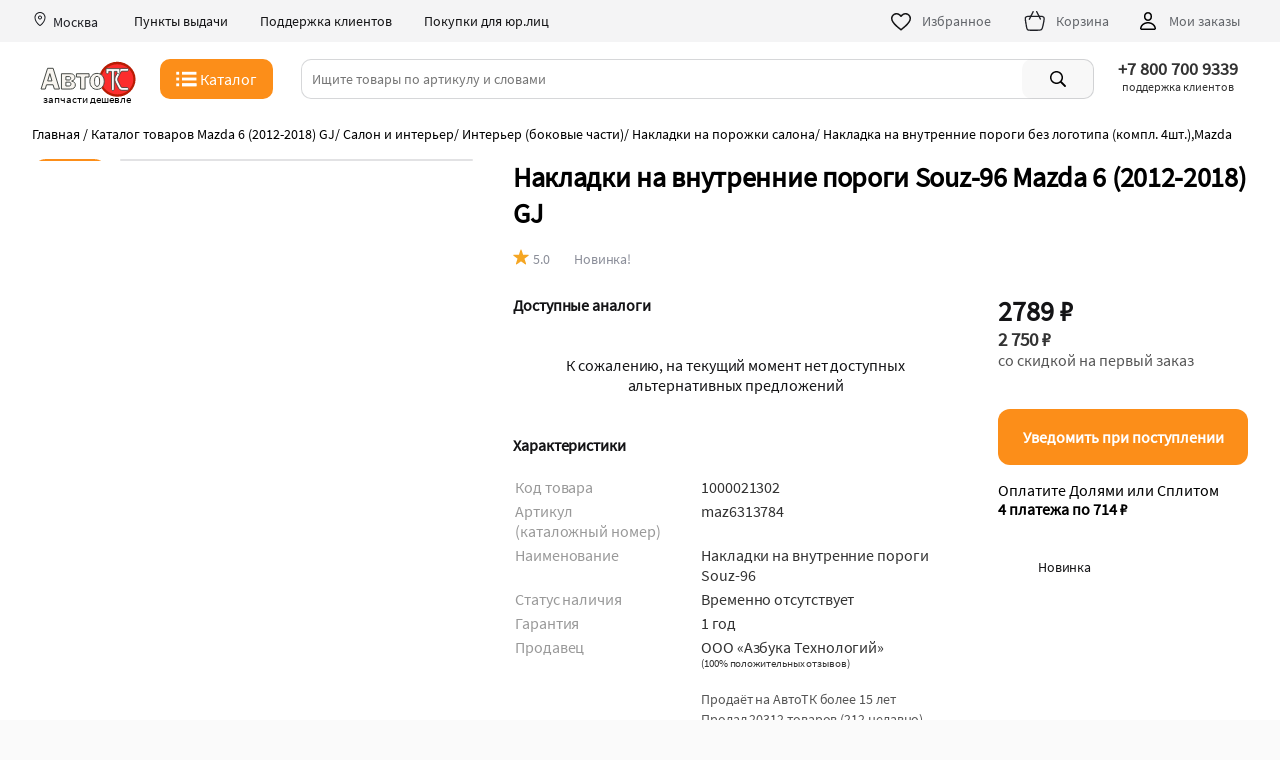

--- FILE ---
content_type: text/html; charset=UTF-8
request_url: https://autotc.ru/product/1000021302/
body_size: 20307
content:
<!DOCTYPE html>
<html class=" " style="--vh: 8.85px;" lang="ru"><head>
<TITLE>2789р Накладки на внутренние пороги Souz-96  Mazda 6 2012-2018 GJ 2012, 2013, 2014, 2015, 2016, 2017, 2018 Купить maz6313784</TITLE>
<META content="text/html; charset=UTF-8" http-equiv="content-type">
<meta http-equiv="content-language" content="ru">
<META content="IE=edge" http-equiv="x-ua-compatible">
<meta http-equiv="content-type" content="text/html; charset=UTF-8">
<meta charset="utf-8"><meta http-equiv="X-UA-Compatible" content="IE=edge">
<meta name="viewport" content="width=device-width,initial-scale=1,minimum-scale=1,maximum-scale=1, viewport-fit=cover">

<meta name="apple-mobile-web-app-title" content="АвтоТК">
<meta name="msapplication-TileColor" content="#FFF">
<meta name="title" content="2789р Накладки на внутренние пороги Souz-96  Mazda 6 2012-2018 GJ 2012, 2013, 2014, 2015, 2016, 2017, 2018 Купить maz6313784">
<meta name="description" content="Накладки на порожки автомобиля  Souz-96 предназначены для защиты лакокрасочного покрытия порогов автомобиля внутри дверного проема при посадке и высадке водителя и пассажиров. Детали изготовлены из полированной нержавеющей стали, что придаст дополнительный эффект салону при открытой двери. maz6313784 Подходит к: Mazda 6 (Мазда )  GJ  дорестайлинг седан (2012, 2013, 2014, 2015), Mazda 6 (Мазда )  GJ  1-ый рестайлинг седан (2015, 2016, 2017, 2018), Купить по цене 2789 р">
<meta name="keywords" content="maz6313784 установить деталь Накладки на внутренние пороги на  Mazda 6 (2012-2018) GJ Souz-96., собрать позицию Накладки на внутренние пороги на  Mazda 6 (2012-2018) GJ Souz-96..">
<LINK rel="shortcut icon" type="image/x-icon" href="/favicon.ico">
<link rel="manifest" href="/manifest.json">
<link rel="manifest" href="/site.webmanifest">
<link rel="mask-icon" href="/images/favicon/safari-pinned-tab.svg" color="#5bbad5">
<meta name="msapplication-TileColor" content="#da532c">
<link rel="icon" type="image/png"  href="/images/favicon/favicon-96x96.png" sizes="96x96">
<link rel="icon" type="image/png" href="/images/favicon/favicon-32x32.png" sizes="32x32">
<link rel="icon" type="image/png" href="/images/favicon/favicon-16x16.png" sizes="16x16">
<link rel="apple-touch-icon" sizes="57x57"  href="/images/favicon/apple-touch-icon-57x57.png">
<link rel="apple-touch-icon" sizes="60x60"  href="/images/favicon/apple-touch-icon-60x60.png">
<link rel="apple-touch-icon" sizes="72x72"  href="/images/favicon/apple-touch-icon-72x72.png">
<link rel="apple-touch-icon" sizes="76x76"  href="/images/favicon/apple-touch-icon-76x76.png">
<link rel="apple-touch-icon" sizes="114x114"  href="/images/favicon/apple-touch-icon-114x114.png">
<link rel="apple-touch-icon" sizes="120x120"  href="/images/favicon/apple-touch-icon-120x120.png">
<link rel="apple-touch-icon" sizes="144x144"  href="/images/favicon/apple-touch-icon-144x144.png">
<link rel="apple-touch-icon" sizes="152x152"  href="/images/favicon/apple-touch-icon-152x152.png">
<link rel="apple-touch-icon" sizes="180x180"  href="/images/favicon/apple-touch-icon-180x180.png">
<link rel="icon"  type="image/png"  href="/images/favicon/android-chrome-36x36.png" sizes="36x36">
<link rel="icon"  type="image/png"  href="/images/favicon/android-chrome-48x48.png" sizes="48x48">
<link rel="icon"  type="image/png"  href="/images/favicon/android-chrome-72x72.png" sizes="72x72">
<link rel="icon"  type="image/png"  href="/images/favicon/android-chrome-96x96.png" sizes="96x96">
<link rel="icon"  type="image/png"  href="/images/favicon/android-chrome-144x144.png" sizes="144x144">
<link rel="icon"  type="image/png"  href="/images/favicon/android-chrome-192x192.png" sizes="192x192">
<meta name="msapplication-TileImage" content="/images/favicon/mstile-70x70.png">
<meta name="msapplication-TileImage" content="/images/favicon/mstile-144x144.png">
<meta name="msapplication-TileImage" content="/images/favicon/mstile-150x150.png">
<meta name="msapplication-TileImage" content="/images/favicon/mstile-310x150.png">
<meta name="msapplication-TileImage" content="/images/favicon/mstile-310x310.png">
<meta name="msapplication-TileColor" content="#ffffff">
<meta name="theme-color" content="#ffffff">
<meta name="format-detection" content="telephone=no">



<link rel="canonical" href="https://autotc.ru/product/nakladki-na-vnutrennie-porogi-souz-96-mazda-6-gj-dorestayling-sedan-1-yy-restayling-sedan-2012-2013-2014-2015-2016-2017-2018-maz6313784-1000021302">
<link rel="preload" href="/css/fonts/ui/heliosc.ttf" as="font" type="font/ttf" crossorigin>
<LINK rel="stylesheet" href="/css/ui/main_v1.1.5.9.1.css" media="all">
<META name="GENERATOR" content="MSHTML 9.00.8112.16457">
<meta property="og:type" content="article">
<meta property="og:url" content="https://autotc.ru/product/nakladki-na-vnutrennie-porogi-souz-96-mazda-6-gj-dorestayling-sedan-1-yy-restayling-sedan-2012-2013-2014-2015-2016-2017-2018-maz6313784-1000021302">
<meta property="og:title" content="&quot;2789р Накладки на внутренние пороги Souz-96  Mazda 6 2012-2018 GJ 2012, 2013, 2014, 2015, 2016, 2017, 2018 Купить maz6313784&quot;">
<meta property="og:description" content="Накладки на порожки автомобиля  Souz-96 предназначены для защиты лакокрасочного покрытия порогов автомобиля внутри дверного проема при посадке и высадке водителя и пассажиров. Детали изготовлены из полированной нержавеющей стали, что придаст дополнительный эффект салону при открытой двери. maz6313784 Подходит к: Mazda 6 (Мазда )  GJ  дорестайлинг седан (2012, 2013, 2014, 2015), Mazda 6 (Мазда )  GJ  1-ый рестайлинг седан (2015, 2016, 2017, 2018), Купить по цене 2789 р">
<meta property="og:image" content="https://static.autotc.ru/pictures/product/1000021302/0.webp">
<meta name="twitter:image" content="https://static.autotc.ru/pictures/product/1000021302/0.webp">
<link rel="image_src" href="https://static.autotc.ru/pictures/product/1000021302/0.webp">




		
<!-- Yandex.Metrika counter -->
<script type="text/javascript">
    (function(m,e,t,r,i,k,a){
        m[i]=m[i]||function(){(m[i].a=m[i].a||[]).push(arguments)};
        m[i].l=1*new Date();
        for (var j = 0; j < document.scripts.length; j++) {if (document.scripts[j].src === r) { return; }}
        k=e.createElement(t),a=e.getElementsByTagName(t)[0],k.async=1,k.src=r,a.parentNode.insertBefore(k,a)
    })(window, document,'script','https://mc.yandex.ru/metrika/tag.js', 'ym');

    ym(45579525, 'init', {webvisor:true, clickmap:true, params:{ip: "18.222.8.228"}, ecommerce:"dataLayer", accurateTrackBounce:true, trackLinks:true});
</script>
<noscript><div><img src="https://mc.yandex.ru/watch/45579525" style="position:absolute; left:-9999px;" alt="" /></div></noscript>
<!-- /Yandex.Metrika counter -->





<!-- Google tag (gtag.js) -->
<script async src="https://www.googletagmanager.com/gtag/js?id=G-L0NL9WW51K"></script>
<script>
  window.dataLayer = window.dataLayer || [];
  function gtag(){dataLayer.push(arguments);}
  gtag('js', new Date());

  gtag('config', 'G-L0NL9WW51K');
</script>



<script>
  window.dataLayer = window.dataLayer || [];

</script>


<script type="application/ld+json">
    {
      "@context": "https://schema.org",
      "@type": "BreadcrumbList",
      "itemListElement": [{
        "@type": "ListItem",
        "position": 1,
        "item": 
		{
			"@id": "https://autotc.ru/index.php?razdel=mazda/6_2012-/",
			"name": "Каталог запчастей, тюнинга и аксессуаров  Mazda 6 (2012-2018) GJ"
		}
      },{
        "@type": "ListItem",
        "position": 2,
        "item": 
		{
			"@id": "https://autotc.ru/index.php?razdel=mazda/6_2012-/interior_side-part_door-sills",
			"name": "Накладки на порожки салона Mazda (Мазда) 6 GJ (дорестайлинг седан, 1-ый рестайлинг)"
		}
      },{
        "@type": "ListItem",
        "position": 3,
		"item": 
		{
			"@id": "https://autotc.ru",
			"name": "Накладка на внутренние пороги без логотипа (компл. 4шт.),Mazda "
		}
      }]
    }
    </script>

<SCRIPT src="/functions/jquery.min.js"></SCRIPT>
<script type="text/javascript" src="/functions_java/ui/main_v1.1.7.3.3.js"></script>
<SCRIPT src="/add_info_product/functions/upload_chat_221026.js"></SCRIPT>
<SCRIPT src="/functions_java/vvod_goroda_230516.js"></SCRIPT>


</head><body class="">


<div ui-01="" class="layout layout-main" id="top">

<div ui-02="" ui-01="" class="app-header-wrapper" style=""> 


<header ui-03="" ui-02="" class="app-header" id="mobile_search_header"><div ui-03="" class="top-header"><div class="top_bar_new_window" id="top_bar_new_window_1"  onclick="autoclose_new_window(event, 'top_bar_new_window_1')"></div><div ui-03="" class="top-header__body"><div ui-03="" class="location noselect"><a onclick="new_window('/zapros_city.php?enter=2')"><svg ui-04="" ui-03="" height="16" viewBox="0 0 16 16" fill="none" xmlns="http://www.w3.org/2000/svg"><path ui-04="" d="M7.99805 4.5C6.8924 4.5 5.99609 5.39631 5.99609 6.50195C5.99609 7.6076 6.8924 8.50391 7.99805 8.50391C9.10369 8.50391 10 7.6076 10 6.50195C10 5.39631 9.10369 4.5 7.99805 4.5ZM6.99609 6.50195C6.99609 5.94859 7.44468 5.5 7.99805 5.5C8.55141 5.5 9 5.94859 9 6.50195C9 7.05532 8.55141 7.50391 7.99805 7.50391C7.44468 7.50391 6.99609 7.05532 6.99609 6.50195Z" fill="#1F2026"></path><path ui-04="" d="M8 1C4.97097 1 2.5 3.414 2.5 6.41071C2.5 8.87199 3.74435 11.0057 4.98651 12.4969C5.61161 13.2474 6.2484 13.8502 6.75514 14.2681C7.00812 14.4768 7.23333 14.6432 7.41272 14.7604C7.50159 14.8184 7.58622 14.869 7.66177 14.9071C7.69922 14.926 7.74202 14.9457 7.78699 14.9618C7.82146 14.9741 7.90174 15.0012 8 15.0012C8.09826 15.0012 8.17854 14.9741 8.21301 14.9618C8.25798 14.9457 8.30078 14.926 8.33823 14.9071C8.41378 14.869 8.49841 14.8184 8.58728 14.7604C8.76667 14.6432 8.99188 14.4768 9.24486 14.2681C9.7516 13.8502 10.3884 13.2474 11.0135 12.4969C12.2556 11.0057 13.5 8.87199 13.5 6.41071C13.5 3.414 11.029 1 8 1ZM3.5 6.41071C3.5 3.9832 5.50619 2 8 2C10.4938 2 12.5 3.9832 12.5 6.41071C12.5 8.53873 11.4168 10.4503 10.2451 11.8569C9.66334 12.5554 9.07168 13.1147 8.60858 13.4967C8.37665 13.688 8.1816 13.8309 8.04042 13.9232C8.02612 13.9325 8.01264 13.9411 8 13.9491C7.98735 13.9411 7.97388 13.9325 7.95958 13.9232C7.8184 13.8309 7.62335 13.688 7.39142 13.4967C6.92832 13.1147 6.33666 12.5554 5.75487 11.8569C4.58323 10.4503 3.5 8.53873 3.5 6.41071Z" fill="#1F2026"></path></svg><span ui-03=""  class="city padding_l_5 padding_r_20"> Москва </span></a><div ui-03="" class="action-button center"><a ui-05="" ui-03="" href="/index.php?other_pages=info_dilers" class="ui-link delivery-points top-header__link"> Пункты выдачи </a></div><div ui-03="" class="action-button"><a ui-05="" ui-03="" href="/index.php?other_pages=contact" class="ui-link delivery-points top-header__link"> Поддержка клиентов </a></div><div ui-03="" class="action-button"><a ui-05="" ui-03="" href="/index.php?other_pages=pay_yr" class="ui-link delivery-points top-header__link"> Покупки для юр.лиц </a></div><div ui-03="" class="top-links">
<div ui-03="" class="store-action-buttons"><a ui-05="" ui-03="" href="/stars/" class="ui-link action-button"><svg ui-03="" width="24" height="24" viewBox="0 0 24 24" fill="none" xmlns="http://www.w3.org/2000/svg" class="ui-icon ">
<path fill-rule="evenodd" clip-rule="evenodd" d="M7.5 5.5C5.26935 5.5 3.5 7.30906 3.5 9.5C3.5 10.4282 3.87684 11.4436 4.5487 12.5105C5.21692 13.5716 6.14148 14.6274 7.15127 15.6219C8.55769 17.007 10.0318 18.1879 11.1708 19.1003C11.4734 19.3427 11.7523 19.5661 12 19.7694C12.2477 19.5661 12.5266 19.3427 12.8292 19.1003C13.9682 18.1879 15.4423 17.007 16.8487 15.6219C17.8585 14.6274 18.7831 13.5716 19.4513 12.5105C20.1232 11.4436 20.5 10.4282 20.5 9.5C20.5 7.30898 18.7314 5.5 16.5 5.5C14.3473 5.5 13.0738 7.20226 12.7262 7.74742C12.3889 8.27655 11.6111 8.27653 11.2738 7.74742C10.9262 7.20225 9.65273 5.5 7.5 5.5ZM2 9.5C2 6.49094 4.43065 4 7.5 4C9.73143 4 11.2249 5.30207 12 6.21581C12.7751 5.30207 14.2686 4 16.5 4C19.5702 4 22 6.49102 22 9.5C22 10.8218 21.4706 12.1189 20.7206 13.3098C19.9669 14.5066 18.954 15.6539 17.9013 16.6906C16.4429 18.1269 14.808 19.4384 13.6502 20.3672C13.1649 20.7565 12.7634 21.0786 12.4939 21.3144C12.2111 21.5619 11.7889 21.5619 11.5061 21.3144C11.2366 21.0786 10.8351 20.7565 10.3498 20.3672C9.19201 19.4384 7.55712 18.1269 6.09873 16.6906C5.04602 15.6539 4.03308 14.5066 3.27942 13.3098C2.52941 12.1189 2 10.8218 2 9.5Z" fill="#141415"></path>
</svg><span ui-03="" class="action-button__label"> Избранное </span></a><a ui-05="" ui-03="" href="/basket/" class="ui-link regular action-button" id="basket-button"><div ui-03="" class="cart-enter"></div><svg ui-03="" width="24" height="24" viewBox="0 0 77 77" fill="none" xmlns="http://www.w3.org/2000/svg" xmlns="http://www.w3.org/2000/svg" class="ui-icon  slightly transparent icon-cart">
<line class="fil0_nav_basket_top str1_nav_basket_top" x1="20.41" y1="32.86" x2="32.58" y2="8.51"></line>
<line class="fil0_nav_basket_top str1_nav_basket_top" x1="55.73" y1="32.11" x2="43.82" y2="8.29"></line>
<path class="fil0_nav_basket_top str0_nav_basket_top" fill-rule="evenodd" clip-rule="evenodd" d="M26.39 68.23c6.11,0.03 5.66,0.05 12.4,0.05 7.44,0 17.73,0 20.37,-2.14 2.64,-2.13 3.42,-5.77 4.98,-13.05l1.37 -6.4c2.3,-10.73 3.28,-16.91 1.16,-20.4 -3.15,-3.89 -8.96,-2.83 -19.94,-2.83l-16.51 0c-10.98,0 -19.82,-1.3 -22.13,3.63 -1.22,4.04 0.37,14.41 1.48,20.05 0.5,2.55 0.94,5.63 1.14,6.86 1.36,8.34 1.43,10.07 3.78,12.29 2.31,2.18 4.73,1.89 11.9,1.94z"></patch>
</svg><span ui-03="" class="action-button__label"> Корзина </span><span ui-03="" class="products-in-cart-count no_visible" id="basket_count_product_in_desktop"></span></a> <a ui-05="" ui-03="" href="/index.php?garag=1" class="ui-link regular action-button"><svg ui-03="" width="24" height="24" viewBox="0 0 24 24" fill="none" xmlns="http://www.w3.org/2000/svg" class="ui-icon ">
<path fill-rule="evenodd" clip-rule="evenodd" d="M12 3C9.79086 3 8 4.79086 8 7V8C8 10.2091 9.79086 12 12 12C14.2091 12 16 10.2091 16 8V7C16 4.79086 14.2091 3 12 3ZM9.5 7C9.5 5.61929 10.6193 4.5 12 4.5C13.3807 4.5 14.5 5.61929 14.5 7V8C14.5 9.38071 13.3807 10.5 12 10.5C10.6193 10.5 9.5 9.38071 9.5 8V7ZM5.50232 19.3686C5.97321 16.2577 9.01803 14.5 12.0022 14.5C14.9858 14.5 18.031 16.2577 18.5019 19.3686C18.5046 19.3866 18.5025 19.3972 18.5 19.4048C18.497 19.4137 18.4903 19.4269 18.4759 19.442C18.4453 19.4741 18.3894 19.5039 18.3171 19.5039H5.68718C5.61487 19.5039 5.55898 19.4741 5.52838 19.442C5.51394 19.4269 5.50726 19.4137 5.50427 19.4048C5.50174 19.3972 5.49961 19.3865 5.50232 19.3686ZM12.0022 13C8.57321 13 4.64037 15.0404 4.01922 19.1441C3.85624 20.2208 4.75727 21.0039 5.68718 21.0039H18.3171C19.247 21.0039 20.148 20.2208 19.985 19.1441C19.3638 15.0404 15.4306 13 12.0022 13Z" fill="black"></path>
</svg><span ui-03="" class="action-button__label"> Мои заказы </span></a></div>
</div></div></div></div>


<div ui-03="" class="suggestion-priority">

<div ui-03="" class="ui-wrapper">
<div class="top_bar_new_window" id="top_bar_new_window_2" onclick="autoclose_new_window(event, 'top_bar_new_window_2')"></div>

<div ui-03="" class="middle-header row center between-mbs middle-mbs noselect"><div ui-03="" class="middle-header-main-logo middle-mbs logo_autotc" id="logo_autotc"><a ui-05="" ui-03="" href="/" class="ui-link logo-link active-link"><svg xmlns="http://www.w3.org/2000/svg" xml:space="preserve" width="89px" version="1.0" style="shape-rendering:geometricPrecision; text-rendering:geometricPrecision; image-rendering:optimizeQuality; fill-rule:evenodd; clip-rule:evenodd" ui-03=""  alt="АвтоТК лого" class="logo" viewBox="2 2 84 32.6"  xmlns:xlink="http://www.w3.org/1999/xlink"  xmlns:xodm="http://www.corel.com/coreldraw/odm/2003">
  <path class="fil0_logo" d="M69.67 3.5c8.81,0 15.96,6.73 15.96,15.03 0,8.31 -7.15,15.04 -15.96,15.04 -8.82,0 -15.96,-6.73 -15.96,-15.04 0,-8.3 7.14,-15.03 15.96,-15.03z"/>
  <path class="fil1_logo" d="M69.67 5.67c7.74,0 14.02,5.79 14.02,12.92 0,7.14 -6.28,12.93 -14.02,12.93 -7.74,0 -14.02,-5.79 -14.02,-12.93 0,-7.13 6.28,-12.92 14.02,-12.92z"/>
  <path class="fil2_logo str0_logo" d="M73.93 25.62l4.3 0c0.32,0 0.61,0.12 0.85,0.35 0.24,0.23 0.36,0.51 0.36,0.84 0,0.33 -0.12,0.61 -0.36,0.84 -0.24,0.23 -0.53,0.34 -0.85,0.34l-4.45 0c-0.57,0 -1.15,-0.17 -1.75,-0.53 -0.61,-0.36 -1.03,-0.76 -1.26,-1.2l-2.73 -5.3c-0.37,-0.77 -0.55,-1.55 -0.55,-2.35 0,-0.89 0.17,-1.65 0.52,-2.31l2.76 -5.24c0.26,-0.49 0.67,-0.92 1.23,-1.29 0.56,-0.38 1.09,-0.56 1.61,-0.56l4.7 0c0.33,0 0.61,0.11 0.84,0.35 0.24,0.23 0.35,0.51 0.35,0.83 0,0.33 -0.11,0.62 -0.35,0.86 -0.23,0.24 -0.51,0.36 -0.84,0.36l-4.55 0c-0.38,-0.01 -0.69,0.21 -0.92,0.66l-2.61 4.93c-0.2,0.38 -0.31,0.84 -0.31,1.36 0.01,0.55 0.13,1.04 0.36,1.47l2.49 4.84c0.24,0.5 0.62,0.75 1.16,0.75z"/>
  <path class="fil2_logo str1_logo" d="M59.79 12.6l0 -3.21 12.02 0 0 3.22c0,0.32 -0.12,0.6 -0.36,0.84 -0.23,0.22 -0.51,0.34 -0.83,0.34 -0.33,0 -0.61,-0.12 -0.85,-0.35 -0.25,-0.23 -0.37,-0.51 -0.37,-0.82l0 -0.86 -2.4 0 0 15.22c0,0.34 -0.11,0.62 -0.35,0.85 -0.24,0.23 -0.52,0.35 -0.84,0.35 -0.33,0 -0.62,-0.12 -0.86,-0.35 -0.24,-0.23 -0.35,-0.51 -0.35,-0.85l0 -15.22 -2.43 0 0 0.84c0,0.33 -0.12,0.61 -0.35,0.84 -0.23,0.23 -0.51,0.35 -0.84,0.35 -0.33,0 -0.61,-0.12 -0.84,-0.35 -0.23,-0.23 -0.35,-0.51 -0.35,-0.84z"/>
  <path class="fil3_logo str2_logo" d="M13.49 9.12l5.54 17.81 -4.48 0 -1.1 -3.68 -5.74 0 -1.13 3.68 -3.65 0 5.7 -17.81 4.86 0zm-4.79 10.84l3.77 0 -1.87 -6.24 -1.9 6.24zm12.06 6.97l0 -13.16 7.52 0c0.88,0 1.61,0.1 2.19,0.29 0.57,0.19 1.06,0.56 1.45,1.11 0.4,0.56 0.59,1.2 0.59,1.92 0,1.52 -0.94,2.51 -2.84,2.97 2.18,0.46 3.27,1.57 3.27,3.33 0,1.1 -0.38,1.96 -1.14,2.6 -0.75,0.63 -1.82,0.94 -3.2,0.94l-7.84 0zm3.9 -7.79l2.73 0c0.98,0 1.46,-0.48 1.46,-1.43 0,-0.97 -0.48,-1.46 -1.46,-1.46l-2.73 0 0 2.89zm0 5.18l2.68 0c0.61,0 1.05,-0.13 1.31,-0.38 0.26,-0.26 0.39,-0.67 0.39,-1.27 0,-0.48 -0.11,-0.88 -0.33,-1.18 -0.22,-0.31 -0.67,-0.46 -1.37,-0.46l-2.68 0 0 3.29zm12.86 2.61l0 -10.33 -3.63 0 0 -2.83 11.06 0 0 2.83 -3.53 0 0 10.33 -3.9 0zm14.34 -13.43c2,0 3.56,0.65 4.69,1.97 1.12,1.31 1.68,2.95 1.68,4.92 0,1.95 -0.58,3.57 -1.75,4.87 -1.16,1.29 -2.71,1.94 -4.65,1.94 -1.87,0 -3.37,-0.64 -4.5,-1.93 -1.12,-1.28 -1.68,-2.93 -1.68,-4.95 0,-1.39 0.26,-2.58 0.76,-3.56 0.51,-0.98 1.2,-1.77 2.09,-2.36 0.89,-0.6 2,-0.9 3.36,-0.9zm0.1 2.54c-0.74,0 -1.29,0.28 -1.66,0.85 -0.38,0.57 -0.56,1.7 -0.56,3.39 0,1.55 0.18,2.67 0.53,3.34 0.36,0.68 0.91,1.02 1.67,1.02 0.66,0 1.18,-0.29 1.59,-0.87 0.41,-0.58 0.61,-1.67 0.61,-3.3 0,-1.72 -0.17,-2.89 -0.53,-3.51 -0.36,-0.62 -0.91,-0.92 -1.65,-0.92z"/>
 </g>
</svg></a><div class="logo_promo">запчасти дешевле</div></div><button ui-06="" ui-07="" ui-03="" class="app-header__catalog-button button button_primary-accented button_m40" id="button_catalog" style="width: fit-content;" onclick="menu_on();"><div ui-06="" class="button__content"><div ui-07="" ui-06="" class="button-catalog"><svg ui-07="" width="24" height="24" viewBox="0 0 520 319.03" fill="none" xmlns="http://www.w3.org/2000/svg" ui-06="">
<polygon points="68.01,3.58 5.49,3.58 5.49,66.11 68.01,66.11 " fill="white"></polygon>
  <polygon  points="68.01,128.63 5.49,128.63 5.49,191.16 68.01,191.16 " fill="white"></polygon>
  <polygon  points="5.49,253.68 68.01,253.68 68.01,316.21 5.49,316.21 " fill="white"></polygon>
  <polygon points="443.16,3.58 130.54,3.58 130.54,66.11 443.16,66.11 " fill="white"></polygon>
  <polygon points="443.16,128.63 130.54,128.63 130.54,191.16 443.16,191.16 " fill="white"></polygon>
  <polygon points="130.54,253.68 443.16,253.68 443.16,316.21 130.54,316.21 " fill="white"></polygon>
  <polygon points="130.54,253.68 443.16,253.68 443.16,316.21 130.54,316.21 " fill="white"></polygon>
</svg> <span ui-07="" ui-06="">Каталог</span></div></div></button> 



<div ui-08="" ui-02=""  class="search-form" style="padding-left: 0px;" ui-03=""  id="div_top_search_string"><div ui-08="" class="search-input-component"><div ui-08="" class="input-line" id="search_input_line"><div id="back_search"><svg  version="1.1" id="searh_svg_back" class="svg_icon_search no_visible" xmlns="http://www.w3.org/2000/svg" xmlns:xlink="http://www.w3.org/1999/xlink" width="20px" height="20px" viewBox="0 0 30.725 30.725" xml:space="preserve" onclick="activ_search_index_close();">
	<path fill-rule="evenodd" clip-rule="evenodd"  d="M24.078,26.457c0.977,0.978,0.977,2.559,0,3.536c-0.488,0.488-1.128,0.731-1.77,0.731c-0.639,0-1.278-0.243-1.768-0.731
		L5.914,15.362l14.629-14.63c0.977-0.977,2.559-0.976,3.535,0c0.977,0.977,0.977,2.56,0,3.536L12.984,15.362L24.078,26.457z"></path>
</svg><svg ui-08="" width="16" height="16" viewBox="0 0 20 20" fill="none" xmlns="http://www.w3.org/2000/svg" class="ui-icon  magnifying-glass mobile-and-tablet" onclick="submit_search()" id="search_svg">
  <path fill-rule="evenodd" clip-rule="evenodd" d="M3.5 8.5C3.5 5.73858 5.73858 3.5 8.5 3.5C11.2614 3.5 13.5 5.73858 13.5 8.5C13.5 11.2614 11.2614 13.5 8.5 13.5C5.73858 13.5 3.5 11.2614 3.5 8.5ZM8.5 2C4.91015 2 2 4.91015 2 8.5C2 12.0899 4.91015 15 8.5 15C10.0247 15 11.4268 14.475 12.5353 13.596L16.7216 17.7823C17.0145 18.0752 17.4894 18.0752 17.7823 17.7823C18.0752 17.4894 18.0752 17.0145 17.7823 16.7217L13.596 12.5354C14.475 11.4268 15 10.0247 15 8.5C15 4.91015 12.0899 2 8.5 2Z"></path>
</svg>
<svg width="16px" height="16px" viewBox="0 0 15 15" version="1.1" xmlns="http://www.w3.org/2000/svg" onclick="clear_search_string()" ui-08="" class="svg_icon_search no_visible" id="search_clear_buttom">
  <path fill-rule="evenodd" clip-rule="evenodd"  d="M2.64,1.27L7.5,6.13l4.84-4.84C12.5114,1.1076,12.7497,1.0029,13,1c0.5523,0,1,0.4477,1,1&#xA;&#x9;c0.0047,0.2478-0.093,0.4866-0.27,0.66L8.84,7.5l4.89,4.89c0.1648,0.1612,0.2615,0.3796,0.27,0.61c0,0.5523-0.4477,1-1,1&#xA;&#x9;c-0.2577,0.0107-0.508-0.0873-0.69-0.27L7.5,8.87l-4.85,4.85C2.4793,13.8963,2.2453,13.9971,2,14c-0.5523,0-1-0.4477-1-1&#xA;&#x9;c-0.0047-0.2478,0.093-0.4866,0.27-0.66L6.16,7.5L1.27,2.61C1.1052,2.4488,1.0085,2.2304,1,2c0-0.5523,0.4477-1,1-1&#xA;&#x9;C2.2404,1.0029,2.4701,1.0998,2.64,1.27z"></path>
</svg>
</div> <input ui-08="" placeholder="Ищите товары по артикулу и словами" class="default-input" autocomplete="off" onkeydown="if(event.keyCode==13){submit_search();};" onkeyup="vivod_search_2('top_search_string');" onclick="activ_search_index();" id="top_search_string" value=""><div class="search_index_spisok no_visible" id="top_search_string_div"></div></div></div> <button ui-09="" ui-08="" class="ui-component ui-button row center-mbs visible-sm search-button is-not-mobile-and-tablet small" onclick="submit_search()"> <div ui-09="" class="slot default"><svg ui-08="" width="28" height="28" viewBox="0 0 24 24" fill="black" xmlns="http://www.w3.org/2000/svg" class="ui-icon  magnifying-glass">
<path fill-rule="evenodd" clip-rule="evenodd" d="M15.5 10.5C15.5 13.2614 13.2614 15.5 10.5 15.5C7.73858 15.5 5.5 13.2614 5.5 10.5C5.5 7.73858 7.73858 5.5 10.5 5.5C13.2614 5.5 15.5 7.73858 15.5 10.5ZM14.3398 15.7451C13.264 16.5341 11.9364 17 10.5 17C6.91015 17 4 14.0899 4 10.5C4 6.91015 6.91015 4 10.5 4C14.0899 4 17 6.91015 17 10.5C17 11.9364 16.5341 13.264 15.7451 14.3398L19.709 18.3036C20.097 18.6917 20.097 19.3209 19.709 19.709C19.3209 20.097 18.6917 20.097 18.3036 19.709L14.3398 15.7451Z"></path>
</svg></div> <!----></button></div>

<div class="div_inline city_top desktop-wrapper cursor_pointer"><div class="div_inline vert_align_middle top_place"><div class="top_place_in"><div class="top_place_in_city top_place center" onclick="new_window('/page_contact.php?')"><strong>+7 800 700 9339</strong></div><div  class="top_place_in_adress top_place center">поддержка клиентов</div></div></div></div>

</div>




<div ui-10="" ui-03="" class="catalog-transition no_visible" id="block_menu_catalog"><div ui-10="" class="wrapper-transition"><div ui-10="" class="ke-catalog" id="body_menu_catalog"></div></div>
</div>




</div>

</div>
</header>
</div>


 <div ui-01="" class="layout__body" id="main_content">

 <div ui-14="" class="product-main-wrapper padding_t_10 desktop-wrapper"><div ui-18="" ui-14="" class="product-breadcrumbs-wrapper"><span ui-18="" breadcrumb="" data-test-id="list__breadcrumb"><a ui-18="" href="https://autotc.ru/" class="active-link" ui-link="ui-link"><span ui-18="">Главная</span></a> <i>/</i></span> <span ui-18="" breadcrumb="" data-test-id="list__breadcrumb"><a ui-18="" href="/index.php?razdel=mazda/6_2012-/" class="" ui-link="ui-link"><span ui-18="">Каталог товаров  Mazda 6 (2012-2018) GJ</span></a><i>/</i></span> <span ui-18="" breadcrumb="" data-test-id="list__breadcrumb"><a ui-18="" href="/index.php?razdel=mazda/6_2012-/interior" class="" ui-link="ui-link"><span ui-18="">Салон и интерьер</span></a><i>/</i></span> <span ui-18="" breadcrumb="" data-test-id="list__breadcrumb"><a ui-18="" href="/index.php?razdel=mazda/6_2012-/interior_side-part" class="" ui-link="ui-link"><span ui-18="">Интерьер (боковые части)</span></a><i>/</i></span> <span ui-18="" breadcrumb="" data-test-id="list__breadcrumb"><a ui-18="" href="/index.php?razdel=mazda/6_2012-/interior_side-part_door-sills" class="" ui-link="ui-link"><span ui-18="">Накладки на порожки салона</span></a><i>/</i></span> <span ui-18="" breadcrumb="" data-test-id="list__breadcrumb"><span ui-18="">Накладка на внутренние пороги без логотипа (компл. 4шт.),Mazda </span></span></div></div><script>var flag_product_img=1;</script><div class="mobile-slider div_img_sale"><div id="big_img_view_product_new" class="div_img_sale_in">
<div style="width: 100vw;"><div class="product_div_img" id="img_0"><img src="https://static.autotc.ru/pictures/product/1000021302/0-mini.webp"  class="list_img" alt="" title=""></div></div></div><div class="add2img_product"></div><div class="product_img_indicate_slide" id="product_img_indicate_slide"><img src="/images/iconki/slide_img/iconka_slide_img.png"  alt="" class="slide_img" id="iconk_slide_img_0"></div><div style="position:absolute; width:100%;height:133.34vw; top:0px; left:0px;" id="place_img_slide"></div></div>

<div ui-01="" ui-13="" class="layout__body">
<div style="min-height: 100vh;"  itemscope itemtype="http://schema.org/Product"> <div ui-14="">

<div ui-14="" class="product-main-wrapper">
<div class="css_scroll_glubina_page margin_t_20px margin_b_m_10px  mobile-wrapper" id="scroll_glubina_page"><div class="div_inline" id="scroll_glubina_page_in"><div ui-18="" ui-14="" class="product-breadcrumbs-wrapper"><span ui-18="" breadcrumb="" data-test-id="list__breadcrumb"><a ui-18="" href="https://autotc.ru/" class="active-link" ui-link="ui-link"><span ui-18="">Главная</span></a> <i>/</i></span> <span ui-18="" breadcrumb="" data-test-id="list__breadcrumb"><a ui-18="" href="/index.php?razdel=mazda/6_2012-/" class="" ui-link="ui-link"><span ui-18="">Каталог товаров  Mazda 6 (2012-2018) GJ</span></a><i>/</i></span> <span ui-18="" breadcrumb="" data-test-id="list__breadcrumb"><a ui-18="" href="/index.php?razdel=mazda/6_2012-/interior" class="" ui-link="ui-link"><span ui-18="">Салон и интерьер</span></a><i>/</i></span> <span ui-18="" breadcrumb="" data-test-id="list__breadcrumb"><a ui-18="" href="/index.php?razdel=mazda/6_2012-/interior_side-part" class="" ui-link="ui-link"><span ui-18="">Интерьер (боковые части)</span></a><i>/</i></span> <span ui-18="" breadcrumb="" data-test-id="list__breadcrumb"><a ui-18="" href="/index.php?razdel=mazda/6_2012-/interior_side-part_door-sills" class="" ui-link="ui-link"><span ui-18="">Накладки на порожки салона</span></a><i>/</i></span> <span ui-18="" breadcrumb="" data-test-id="list__breadcrumb"><span ui-18="">Накладка на внутренние пороги без логотипа (компл. 4шт.),Mazda </span></span></div>&nbsp;&nbsp;&nbsp;</div></div><script>document.getElementById("scroll_glubina_page").scrollLeft =document.getElementById("scroll_glubina_page_in").offsetWidth;</script>
<div ui-46="" ui-14="" class="product-body"><div ui-46="" class="product-body__slider-wrapper">



<div ui-46="" class="desktop-slider product-body__slider"><div class="v-portal" style="display: none;"></div> 

<div class="slider-selectors">
<div class="thumbs">
<div class="thumb-photo active" id="thumb-photo_0" onclick="desktop_slide_img(1000021302,0, 1,'https://static.autotc.ru/pictures/product/1000021302/0.webp')"><img src="https://static.autotc.ru/pictures/product/1000021302/0-mini.webp" alt="Накладки на внутренние пороги Souz-96  Mazda 6 (2012-2018) GJ" class="image" width="75" height="100"></div>
</div></div>

 <div class="main-photo"><div class="add2img_product"></div><div class="main-photo__content"><img id="desktop_carousel-photo" src="https://static.autotc.ru/pictures/product/1000021302/0.webp" alt="Накладки на внутренние пороги Souz-96  Mazda 6 (2012-2018) GJ" class="main-photo__content__image" onclick="new_window('/foto_move.php?n_image=0&id=1000021302' )"> <div class="actions-buttons"><div ui-47="" class="actions-buttons"></div></div></div></div>
 
 
 </div>
 

<input type="hidden" id="kol_img" value="0">
<script>var swipeh = new MobiSwipe("place_img_slide");
			swipeh.direction = swipeh.HORIZONTAL;
			swipeh.onswiperight = function() { big_img_select('right'); };
			swipeh.onswipeleft = function() { big_img_select('left'); };</script>
<input type="hidden" id="n_img" value="0">
<input type="hidden" id="item_div_img" value="product_div_img">
<input type="hidden" id="url_img_big" value="/foto_move.php?&id=1000021302&n_image=">
 
 
 </div> <div ui-46="" class="product-body__aside"><header ui-48="" ui-46="" class="product-header"><h1 ui-48="" class="title">
    Накладки на внутренние пороги Souz-96  Mazda 6 (2012-2018) GJ
  </h1> <div ui-48="" class="stats"><div ui-48="" class="rating" onclick="location.hash='#product_rating';"><div ui-49="" ui-48="" class="star-rating"><div ui-49="" class="star"><svg ui-49="" width="16" height="16" viewBox="0 0 16 16" fill="none" xmlns="http://www.w3.org/2000/svg" class="ui-icon ">
<path fill-rule="evenodd" clip-rule="evenodd" d="M15.6852 6.0819C15.6081 5.84494 15.3986 5.69162 15.1517 5.69162L10.1051 5.67884L8.51386 0.957173C8.43444 0.721379 8.22668 0.562829 7.97576 0.572702C7.72887 0.575606 7.52054 0.730091 7.4463 0.967626L5.95633 5.67884L0.848756 5.69162C0.601866 5.69162 0.392384 5.84494 0.315267 6.08132C0.237574 6.31827 0.316418 6.56742 0.515541 6.71494L4.5124 9.68907L2.94473 14.6878C2.86992 14.9253 2.95049 15.1727 3.15076 15.3191C3.25147 15.3922 3.36657 15.4294 3.48167 15.4294C3.59562 15.4294 3.709 15.3934 3.80741 15.322L8.02123 12.3252L12.193 15.3196C12.3916 15.466 12.6517 15.4654 12.8514 15.3191C13.0517 15.1733 13.1323 14.9259 13.058 14.6883L11.488 9.68907L15.4843 6.71552C15.6834 6.56742 15.7623 6.31827 15.6852 6.0819Z" fill="#F5A623"></path>
</svg></div></div> <span ui-48="" class="rating-value">5.0</span></div> <div ui-48="" class="stats-container"><div ui-48="" class="reviews"  onclick="location.hash='#product_rating';"><span ui-48="" class="reviews_pointer"> </span></div> <div ui-48="" class="orders"><span ui-48="">Новинка!</span></div></div></div></header> <div ui-46="" class="product-body__aside__columns"><div ui-46="" class="product-body__aside__columns__middle">
<div class="mobile_price_product_view">
<div ui-60="" ui-54="" class="call-to-action product-cta__content"> <div ui-56="" ui-60="" class="price"><span ui-57="" ui-56="" class="currency sell-price">2789&nbsp;₽</span><span ui-57="" ui-56="" class="currency full-price"></span><br><div class="price_add_discont" id="view_dostavka_0_view_product_price_add_discont"><span class="fcolor_333 fs120 bold">2&#160;750 &#x20bd;</span> <span class="no_bold"> со скидкой на первый заказ</span></div><br></div> 
		<div ui-62="" ui-60="" class="block-part">
		<div class="div_dolyami_list" onclick="new_window('/pay_credit.php?summa=714');">Оплатите Долями или Сплитом <strong>4&nbsp;платежа&nbsp;по&nbsp;714&nbsp;&#x20bd</strong></div></div>
		<div ui-63="" ui-60="" class="banners"><div ui-63="" class="banner"><div ui-63="" class="icon-wrapper">
		<svg xmlns="http://www.w3.org/2000/svg" fill="none" width="30" height="30" 
viewBox="0 0 77 77" class="icon">
  <path class="basket_ok_fil0" d="M32.13 48.7c0.89,-0.3 2.07,0.74 1.73,1.72 -3.13,2.94 -10.11,9.44 -13.33,12.55 -0.67,0.76 0.26,-0.27 -1.56,1.57 -3.32,-3.32 -7.49,-7.15 -10.98,-10.97 0,-0.87 0.88,-1.71 1.74,-1.71l9.47 8.65c4.22,-3.93 8.52,-7.98 12.93,-11.81z"></path>
  <path class="basket_ok_fil1 basket_ok_str0" d="M24.6 68.21c6.71,0.07 13.35,0.07 20.76,0.07 7.44,0 11.16,0 13.8,-2.14 2.64,-2.13 3.42,-5.77 4.98,-13.05l1.37 -6.4c2.3,-10.73 3.28,-16.91 1.16,-20.4 -3.15,-3.89 -8.96,-2.83 -19.94,-2.83l-16.51 0c-10.98,0 -19.16,-0.77 -21.66,4.14 -0.64,2.44 0.34,10.06 2.09,16.15"></path>
  <line class="basket_ok_fil1 basket_ok_str1" x1="20.41" y1="32.86" x2="32.58" y2= "8.51"></line>
  <line class="basket_ok_fil1 basket_ok_str1" x1="55.73" y1="32.11" x2="43.82" y2= "8.29"></line>
</svg>
</div> <div ui-63="" class="label">Новинка</div></div></div> </div></div>


<div ui-52="" ui-46="" class="info-container">
<div ui-53="" ui-52="" class="short-description"><strong>Доступные аналоги</strong><div id="product_cross" class="div_product_cross_mini"></div>
			<script>var product_cross_postav_number_katalog='maz6313784'; var product_cross_brand='souz_96';</script>
			<script src="/functions_java/product_cross.js?v=1.03"></script><strong>Характеристики</strong><br>
<br>
<table class="w_100perc padding_0_2">
<tbody><tr>
<td class="tabl_xarakt_1">Код товара</td><td class="tabl_xarakt_2">1000021302</td></tr><tr>
<td class="tabl_xarakt_1">Артикул<br>(каталожный номер)</td><td class="tabl_xarakt_2">maz6313784</td></tr><tr>
<td class="tabl_xarakt_1">Наименование</td><td class="tabl_xarakt_2">Накладки на внутренние пороги Souz-96 </td></tr><tr><td class="tabl_xarakt_1">Статус наличия</td><td class="tabl_xarakt_2">Временно отсутствует</td></tr><tr><td class="tabl_xarakt_1">Гарантия</td><td class="tabl_xarakt_2">1 год</td></tr>
<tr>
<td class="tabl_xarakt_1">Продавец</td><td class="tabl_xarakt_2"><div>ООО «Азбука Технологий»&nbsp;<div onclick="new_window('/comment_postav.php?postav=novline')" class="seller_comment_product cursor_pointer">(<b>100% положительных отзывов</b>)</div><div class="tabl_xarakt_3">Продаёт на АвтоТК более 15 лет<br>Продал 20312 товаров (212 недавно)</div></div></td></tr>
</tbody></table>

</div></div></div> <div ui-54="" ui-46="" class="product-cta">


<div ui-54="" ui-54="" class="floating-cap no_visible" id="floating-cap"><div ui-54="" ui-wrapper="" class="floating-cap-wrapper"><div ui-54="" class="product-header-wrapper"><img ui-54="" src="https://static.autotc.ru/pictures/product/1000021302/0-mini.webp" class="image"> <header ui-48="" ui-54="" class="product-header product-header floating"><h1 ui-48="" class="title">Накладки на внутренние пороги Souz-96  Mazda 6 (2012-2018) GJ</h1> <div ui-48="" class="stats"><div ui-48="" class="rating"><div ui-49="" ui-48="" class="star-rating"><div ui-49="" class="star" onclick="location.hash='#product_rating';"><svg ui-49="" width="16" height="16" viewBox="0 0 16 16" fill="none" xmlns="http://www.w3.org/2000/svg" class="ui-icon ">
<path fill-rule="evenodd" clip-rule="evenodd" d="M15.6852 6.0819C15.6081 5.84494 15.3986 5.69162 15.1517 5.69162L10.1051 5.67884L8.51386 0.957173C8.43444 0.721379 8.22668 0.562829 7.97576 0.572702C7.72887 0.575606 7.52054 0.730091 7.4463 0.967626L5.95633 5.67884L0.848756 5.69162C0.601866 5.69162 0.392384 5.84494 0.315267 6.08132C0.237574 6.31827 0.316418 6.56742 0.515541 6.71494L4.5124 9.68907L2.94473 14.6878C2.86992 14.9253 2.95049 15.1727 3.15076 15.3191C3.25147 15.3922 3.36657 15.4294 3.48167 15.4294C3.59562 15.4294 3.709 15.3934 3.80741 15.322L8.02123 12.3252L12.193 15.3196C12.3916 15.466 12.6517 15.4654 12.8514 15.3191C13.0517 15.1733 13.1323 14.9259 13.058 14.6883L11.488 9.68907L15.4843 6.71552C15.6834 6.56742 15.7623 6.31827 15.6852 6.0819Z" fill="#F5A623"></path>
</svg></div></div> <span ui-48="" class="rating-value">5.0</span></div> <div ui-48="" class="stats-container"><div ui-48="" class="reviews" onclick="location.hash='#product_rating';"><span ui-48=""  class="reviews_pointer"> </span></div> <div ui-48="" class="orders"> <span ui-48="">Новинка!</span></div></div></div></header></div> <div ui-55="" ui-54="" class="price-block price-block"><div ui-56="" ui-55="" class="price"><span ui-57="" ui-56="" class="currency sell-price"">
  2750&nbsp;₽
</span> <span ui-57="" ui-56="" class="currency full-price">2789&nbsp;₽</span></div> <div ui-32="" ui-55="" class="add-cart" availableamount="10"><div ui-32="" class="action-wrapper"><button ui-58="" ui-32="" class="button button_primary-accented button_product animation_button" style="width: 100%;" onclick="new_window('/uvedoml_tovar_net_nal.php?product=1000021302&automodel=549');" id="basket_view_product_desktop_top_1000021302"> <div ui-32="" class="button__content" style="opacity: 1;"><div ui-32="" ui-32="" class="btns-text">Уведомить при поступлении</div></div></button></div></div></div></div></div>


  <div ui-60="" ui-54="" class="call-to-action product-cta__content"> <div ui-56="" ui-60="" class="price"><span ui-57="" ui-56="" class="currency sell-price">
  2789&nbsp;₽
</span> <span ui-57="" ui-56="" class="currency full-price"></span><div class="price_add_discont" id="view_dostavka_0_view_product_price_add_discont"><span class="fcolor_333 fs120 bold">2&#160;750 &#x20bd;</span> <span class="no_bold"> со скидкой на первый заказ</span></div><br></div> <div ui-60=""><div ui-32="" ui-60="" class="add-cart button_primary" availableamount="981" id="add-cart"><div ui-32="" class="action-wrapper"><button ui-32="" class="button button_primary-accented button_product button_primary animation_button" style="width: 100%;" onclick="new_window('/uvedoml_tovar_net_nal.php?product=1000021302&automodel=549');" id="basket_view_product_desktop_general_1000021302"><div ui-32="" class="button__content" style="opacity: 1;"><div ui-32="" ui-32="" class="btns-text">Уведомить при поступлении</div></div></button></div></div>
		<input type="hidden" id="view_dostavka_0_srok_sklad" value="3"><input type="hidden" id="shipping_pvz_price_view_dostavka_0" value=""><input type="hidden" id="position_view_dostavka_0" value="//">
		<input type="hidden" id="view_dostavka_0_product_price" value="2789"><input type="hidden" id="view_dostavka_0_product_price2shipping" value="143"><input type="hidden" id="view_dostavka_0_product_price_discont" value="0">
		<script>$("#view_dostavka_0_product_price_and_shipping").html("");</script>
		
		</div> 
		<div ui-62="" ui-60="" class="block-part">
		<div class="div_dolyami_list" onclick="new_window('/pay_credit.php?summa=714');">Оплатите Долями или Сплитом <strong>4&nbsp;платежа&nbsp;по&nbsp;714&nbsp;&#x20bd</strong></div></div>
		<div ui-63="" ui-60="" class="banners"><div ui-63="" class="banner"><div ui-63="" class="icon-wrapper">
		<svg xmlns="http://www.w3.org/2000/svg" fill="none"
viewBox="0 0 77 77" class="icon">
  <path class="basket_ok_fil0" d="M32.13 48.7c0.89,-0.3 2.07,0.74 1.73,1.72 -3.13,2.94 -10.11,9.44 -13.33,12.55 -0.67,0.76 0.26,-0.27 -1.56,1.57 -3.32,-3.32 -7.49,-7.15 -10.98,-10.97 0,-0.87 0.88,-1.71 1.74,-1.71l9.47 8.65c4.22,-3.93 8.52,-7.98 12.93,-11.81z"></path>
  <path class="basket_ok_fil1 basket_ok_str0" d="M24.6 68.21c6.71,0.07 13.35,0.07 20.76,0.07 7.44,0 11.16,0 13.8,-2.14 2.64,-2.13 3.42,-5.77 4.98,-13.05l1.37 -6.4c2.3,-10.73 3.28,-16.91 1.16,-20.4 -3.15,-3.89 -8.96,-2.83 -19.94,-2.83l-16.51 0c-10.98,0 -19.16,-0.77 -21.66,4.14 -0.64,2.44 0.34,10.06 2.09,16.15"></path>
  <line class="basket_ok_fil1 basket_ok_str1" x1="20.41" y1="32.86" x2="32.58" y2= "8.51"></line>
  <line class="basket_ok_fil1 basket_ok_str1" x1="55.73" y1="32.11" x2="43.82" y2= "8.29"></line>
</svg>
</div> <div ui-63="" class="label">Новинка</div></div></div>
 </div></div></div></div></div> 
		
		
		
</div>		<script>
function view_best_product(type, position_id, model_id, add )//вывод акционных предложений
{
	$.ajax({
		url: "/ajax/adv_page.php?position_id="+ position_id +"&model_id="+model_id+"&ws="+document.body.clientWidth+"&type="+type+"&"+add,
		cache: false,
		beforeSend: function() {
		$('#best_recomend_product_'+type).html('<br><br><center><img src="/images/preloader/best_product.gif" title="загрузка" alt="загрузка" class="preloader_best_product"></center><br><br>');
		},
		success: function(html){
		$('#best_recomend_product_'+type).html(html);
}});
}
</script>
<div ui-64="" ui-14="" class="main_div_best_recomend_product"><div ui-64="" class="bottom-wrapper"><div ui-65="" ui-66="" ui-64="" class="carousel-offer products-slide"><div ui-65="" class="carousel-wrapper" id="best_recomend_product_razdel"></div></div></div></div>
<script>
var flag_best_recomend_product_razdel=0;
view_best_recomend_product_razdel();

document.addEventListener("scroll", function(){
		view_best_recomend_product_razdel();
});

function view_best_recomend_product_razdel()
{
	if (document.getElementById("best_recomend_product_razdel").getBoundingClientRect().top < 500 && flag_best_recomend_product_razdel==0)
		{
			flag_best_recomend_product_razdel=1
			view_best_product("razdel", "1000021302", "549", "koeff_umn=&koeff_plus=&personal_discount=&user_partner=&type_ustroystvo=&flag=1" );
		}
}
</script>


		

		
<div ui-14="" class="product-main-wrapper">		
		<div ui-14="" class="product-main-wrapper__footer">
		<div ui-71="" class="title"><h2 ui-72="" class="title-text title_h2">
          Описание
        </h2></div><div ui-71="" ui-14="" class="product-tabs"> <div ui-71="" class="tab-content product_dsc wordwrap">
<p>Накладки на порожки автомобиля  Souz-96 предназначены для защиты лакокрасочного покрытия порогов автомобиля внутри дверного проема при посадке и высадке водителя и пассажиров. Детали изготовлены из полированной нержавеющей стали, что придаст дополнительный эффект салону при открытой двери.</p><p>Ручная полировка, которой обрабатываются наши изделия это гарантия, что поверхность не потеряет своего блеска длительное время. Компания СОЮЗ-96 гарантирует, что все её изделия соответствуют требованиям нормативных документов ГОСТ 41.26-2001, а также гарантию от коррозии на изделия из нержавеющей стали.</p><p>Технические параметры накладок на порожки для автомобиля  Souz-96:</p><ul><li>Материал: полированная нержавеющая сталь;</li><li>Надпись на поверхности: нет;</li><li>Установка: на клей-герметик или двусторонний скотч.</li></ul><p>Комплектация накладок на порожки для автомобиля  Souz-96:</p><ul><li>Количество: 4 шт;</li><li>Крепеж: нет;</li><ul></ul><ul></p></ul><p><b>Применимость:</b></p><div><ul><li>Mazda 6 (Мазда )  GJ  дорестайлинг седан (2012, 2013, 2014, 2015)</li><li>Mazda 6 (Мазда )  GJ  1-ый рестайлинг седан (2015, 2016, 2017, 2018)</li></ul></div></div></div></div> 

</div></div> 


<div ui-64="" ui-14="" class="main_div_best_recomend_product"><div ui-64="" class="bottom-wrapper"><div ui-65="" ui-66="" ui-64="" class="carousel-offer products-slide"><div ui-65="" class="carousel-wrapper" id="best_recomend_product_seller"></div></div></div></div>
<script>
var flag_best_recomend_product_seller=0;
view_best_recomend_product_seller();

document.addEventListener("scroll", function(){
		view_best_recomend_product_seller();
});

function view_best_recomend_product_seller()
{
	if (document.getElementById("best_recomend_product_seller").getBoundingClientRect().top < 500 && flag_best_recomend_product_seller==0)
		{
			flag_best_recomend_product_seller=1
			view_best_product("seller", "1000021302", "549", "koeff_umn=&koeff_plus=&personal_discount=&user_partner=&type_ustroystvo=&flag=4" );
		}
}
</script>


	<meta itemprop="mpn" content="maz6313784"><meta itemprop="sku" content="1000021302"><meta itemprop="name" content="Накладки на внутренние пороги Souz-96  Mazda 6 (2012-2018) GJ" >
	<link itemprop="url" content="https://autotc.ru/product/nakladki-na-vnutrennie-porogi-souz-96-mazda-6-gj-dorestayling-sedan-1-yy-restayling-sedan-2012-2013-2014-2015-2016-2017-2018-maz6313784-1000021302" href="https://autotc.ru/product/nakladki-na-vnutrennie-porogi-souz-96-mazda-6-gj-dorestayling-sedan-1-yy-restayling-sedan-2012-2013-2014-2015-2016-2017-2018-maz6313784-1000021302" property="">
	<link itemprop="image" href="https://static.autotc.ru/pictures/product/1000021302/0.webp" property="">
	<meta itemprop="brand" content="souz_96" >
	<meta itemprop="model" content="maz6313784" >
	<meta itemprop="productID" content="1000021302" >
	<meta itemprop="category" content="Автозапчасти" >
		<div itemprop="offers" itemscope itemtype="http://schema.org/Offer" class="microdata">
		<meta itemprop="priceCurrency" content="RUB" >
		<meta itemprop="price" content="2789" >
		<meta itemprop="priceValidUntil" content="2026-02-21" >
		            <link itemprop="availability" href="http://schema.org/InStock">
        	</div>
			<meta itemprop="description" content="Накладки на порожки автомобиляSouz-96 предназначены для защиты лакокрасочного покрытия порогов автомобиля внутри дверного проема при посадке и высадке водителя и пассажиров. Детали изготовлены из полированной нержавеющей стали, что придаст дополнительный эффект салону при открытой двери.Ручная полировка, которой обрабатываются наши изделия это гарантия, что поверхность не потеряет своего блеска длительное время. Компания СОЮЗ-96 гарантирует, что все её изделия соответствуют требованиям нормативных документов ГОСТ 41.26-2001, а также гарантию от коррозии на изделия из нержавеющей стали.Технические параметры накладок на порожки для автомобиляSouz-96:Материал: полированная нержавеющая сталь;Надпись на поверхности: нет;Установка: на клей-герметик или двусторонний скотч.Комплектация накладок на порожки для автомобиляSouz-96:Количество: 4 шт;Крепеж: нет; Артикулы: maz6313784" >
				  

		  
		  
		  
		  </div></div>
		  <div ui-76="" ui-13="" class="price-block"><div ui-76="" ui-wrapper="" class="price-block-wrapper"><div ui-76="" class="price-wrap">
		  <div ui-76="" class="subheader strikethrough"><span ui-57="" ui-76="" class="currency subheader strikethrough">2789&nbsp;₽</span></div>
		  <div ui-76="" class="price"><span ui-57="" ui-76="" class="mobile_price">2750&nbsp;₽</span></div></div>
		  <div ui-32="" ui-76="" class="add-cart add-cart" availableamount="126"><div ui-32="" class="action-wrapper"><button ui-58="" ui-32="" class="button button_primary-accented button_product animation_button" style="width: 100%;"  id="basket_view_product_mobile_1000021302" onclick="new_window('/uvedoml_tovar_net_nal.php?product=1000021302&automodel=549');"><div ui-58="" class="button__content" style="opacity: 1;"><div ui-32="" ui-58="" class="btns-text">Уведомить при поступлении</div></div></button></div> </div></div></div>
		  
		  <script>
dataLayer.push({
    "ecommerce": {
        "currencyCode": "RUB",
        "detail": {
            "products": [
                {
                    "id": "",
                    "name" : "Накладки на внутренние пороги Souz-96  Mazda 6 (2012-2018) GJ",
                    "price": 2789,
                    "brand": "souz_96",
                    "category": "Автозапчасти и аксессуары",
                    "variant" : "",
                    "list": "Результаты поиска",
                    "position": 1
                }
            ]
        }
    }
});






gtag("event", "view_item", {
  currency: "RUB",
  value: 2789,
  items: [
    {
      item_id: "",
      item_name: "Накладки на внутренние пороги Souz-96  Mazda 6 (2012-2018) GJ",
      affiliation: "",
      coupon: "",
      discount: 0,
      index: 0,
      item_brand: "souz_96",
      item_category: "Автозапчасти и аксессуары",
      item_list_id: "view_item",
      item_list_name: "view_item",
      item_variant: "",
      location_id: "",
      price: 2789,
      quantity: 1
    }
  ]
});
</script><script><!--
razdel=''; flag_podgruzka_page=1; contact_id_shop_tc='';
//--></script>
		  
		  
		  
		  
		  

<div class="width_100perc" id="main_content_add"></div>
<div class="width_100perc center" id="main_content_add_bar"></div>
<div class="new_window" id="new_window" onclick="autoclose_new_window(event, 'new_window')"></div>
<div class="fon_top_bar"></div>



 <footer ui-36="" ui-01="" class="footer" id='footer'>
 
 <div ui-36="" class="footer__content"><div ui-36="" class="footer__content__main-container"><div ui-36=""><div ui-37="" class="footer-links-desktop"><div ui-37="" class="footer-links-desktop__title"> Покупателям </div><div ui-38="" ui-37="" class="footer-link footer-links-desktop__item"><a ui-40="" ui-38="" href="/index.php?other_pages=contact" class="footer-ui-link" rel="nofollow noopener noreferrer"> Поддержка клиентов. </a></div><div ui-38="" ui-37="" class="footer-link footer-links-desktop__item"><a ui-40="" ui-38="" href="/index.php?other_pages=help#ch1" class="footer-ui-link" rel="nofollow noopener noreferrer"> Как совершить покупку? </a></div><div ui-38="" ui-37="" class="footer-link footer-links-desktop__item"><a ui-40="" ui-38="" href="/index.php?other_pages=help#ch5" class="footer-ui-link" rel="nofollow noopener noreferrer"> Какие способы оплаты? </a></div><div ui-38="" ui-37="" class="footer-link footer-links-desktop__item"><a ui-40="" ui-38="" href="/index.php?other_pages=help#ch3" class="footer-ui-link" rel="nofollow noopener noreferrer"> Какие способы доставки? </a></div><div ui-38="" ui-37="" class="footer-link footer-links-desktop__item"><a ui-40="" ui-38="" href="/index.php?garag=1&claim=1&garage_key=add" class="footer-ui-link" rel="nofollow noopener noreferrer"> Как вернуть заказ? </a></div><div ui-38="" ui-37="" class="footer-link footer-links-desktop__item"><a ui-40="" ui-38="" href="/index.php?other_pages=help" class="footer-ui-link"> Помощь </a></div><div ui-38="" ui-37="" class="footer-link footer-links-desktop__item"><a ui-40="" ui-38="" href="/index.php?other_pages=selection_of_spare_parts" class="footer-ui-link"> Подбор запчастей и аксессуаров </a></div></div></div><div ui-36=""><div ui-37="" class="footer-links-desktop"><div ui-37="" class="footer-links-desktop__title"> Партнёрам </div><div ui-38="" ui-37="" class="footer-link footer-links-desktop__item"><a ui-40="" ui-38="" href="/postav/" class="footer-ui-link"> Кабинет продавца </a></div><div ui-38="" ui-37="" class="footer-link footer-links-desktop__item"><a ui-40="" ui-38="" href="https://pvz.autotc.ru" class="footer-ui-link"> Кабинет ПВЗ </a></div><div ui-38="" ui-37="" class="footer-link footer-links-desktop__item"><a ui-40="" ui-38="" href="https://seller.autotc.ru" class="footer-ui-link"> Стать продавцом Маркетплейса </a></div><div ui-38="" ui-37="" class="footer-link footer-links-desktop__item"><a ui-40="" ui-38="" href="https://pvz.autotc.ru" class="footer-ui-link"> Открыть ПВЗ Маркетплейса </a></div><div ui-38="" ui-37="" class="footer-link footer-links-desktop__item"><a ui-40="" ui-38="" href="/logist/" class="footer-ui-link"> Логистическим партнерам </a></div><div ui-38="" ui-37="" class="footer-link footer-links-desktop__item"><a ui-40="" ui-38="" href="/index.php?other_pages=referal" class="footer-ui-link"> Реферальная программа для блогеров </a></div></div></div><div ui-36=""><div ui-37="" class="footer-links-desktop"><div ui-37="" class="footer-links-desktop__title"> О нас </div><div ui-38="" ui-37="" class="footer-link footer-links-desktop__item"><a ui-40="" ui-38="" href="/index.php?other_pages=page1" class="footer-ui-link"> О Маркетплейсе </a></div><div ui-38="" ui-37="" class="footer-link footer-links-desktop__item"><a ui-40="" ui-38="" href="/index.php?other_pages=contact" class="footer-ui-link"> Контакты </a></div><div ui-38="" ui-37="" class="footer-link footer-links-desktop__item"><a ui-40="" ui-38="" href="/index.php?other_pages=info_dilers" class="footer-ui-link"> Пункты выдачи </a></div><div ui-38="" ui-37="" class="footer-link footer-links-desktop__item"><a ui-40="" ui-38="" href="/store/" class="footer-ui-link"> Магазины продавцов </a></div><div ui-38="" ui-37="" class="footer-link footer-links-desktop__item"><a ui-40="" ui-38="" href="/maps/page/1/" class="footer-ui-link"> Карта каталога </a></div></div></div><div ui-41="" ui-36="" class="footer-contacts">
 
<div ui-41="" class="footer-contacts__soc"><div ui-42="" ui-41="" class="footer-contacts-phone"><div ui-42=""> Телефоны поддержки: </div><div><a ui-40="" ui-38="" href="tel:88007009339" rel="nofollow noopener noreferrer" class="footer-ui-link"> +7 800 700 93 39 </a><br><a ui-40="" ui-38="" href="tel:84999202251" rel="nofollow noopener noreferrer"  class="footer-ui-link"> +7 499 920 22 51 </a></div>
</div>
<br>
<div ui-42="" ui-41="" class="footer-contacts-phone"><div ui-42="">Чат поддержки:&nbsp&nbsp&nbsp&nbsp&nbsp&nbsp&nbsp&nbsp&nbsp&nbsp&nbsp&nbsp&nbsp&nbsp&nbsp </div><div><a ui-40="" ui-38="" OnClick="new_window('/chat.php?chatid=')" rel="nofollow noopener noreferrer" class="footer-ui-link"> Чат на сайте </a><br><a ui-40="" ui-38="" href="/out.php?url=https://t.me/autotc_bot" target="_blank" rel="nofollow noopener noreferrer" class="footer-ui-link"> Чат в Telegram </a></div>
</div>
<br>
<div ui-42="" ui-41="" class="footer-contacts-phone"><div ui-42=""> Мессенджеры:&nbsp&nbsp&nbsp&nbsp&nbsp&nbsp&nbsp&nbsp&nbsp&nbsp&nbsp&nbsp&nbsp&nbsp&nbsp&nbsp&nbsp&nbsp </div><div><a ui-40="" ui-38="" href="https://t.me/autotc_bot" rel="nofollow noopener noreferrer" class="footer-ui-link" target="_blank"> Telegram </a><br><a ui-40="" ui-38="" href="/out.php?url=https://max.ru/u/f9LHodD0cOIOpsWOlmI1Far7IbBZ6Rce0_I5hzEHxj3dWkB1L6B5PHIO0bs" rel="nofollow noopener noreferrer" class="footer-ui-link" target="_blank">MAX </a></div>
</div>
<br>
<div ui-42="" ui-41="" class="footer-contacts-social"><div ui-42="" class="footer-contacts-social__title"> АвтоТК в соц. сетях: </div><div ui-42="" class="footer-contacts-social__links"><a ui-42="" href="/out.php?url=https://t.me/autotc_bot" target="_blank" rel="nofollow noopener noreferrer"><svg ui-42="" width="36" height="36" viewBox="0 0 36 36" fill="none" xmlns="http://www.w3.org/2000/svg"><g clip-path="url(#clip0_1531_8151)"><path d="M18 0C33 0 36 3 36 18C36 33 33 36 18 36C3 36 0 33 0 18C0 3 3 0 18 0Z" fill="url(#paint0_linear_1531_8151)"></path><path d="M8.84382 17.8491C14.0912 15.5629 17.5903 14.0557 19.341 13.3275C24.3398 11.2483 25.3785 10.8872 26.0555 10.8751C26.2044 10.8726 26.5374 10.9095 26.753 11.0845C26.9351 11.2323 26.9852 11.4319 27.0092 11.572C27.0332 11.7121 27.063 12.0312 27.0393 12.2806C26.7684 15.1268 25.5963 22.0338 25 25.2217C24.7477 26.5706 24.2508 27.0228 23.7699 27.0671C22.7246 27.1633 21.9308 26.3763 20.9184 25.7126C19.3342 24.6741 18.4392 24.0277 16.9014 23.0143C15.1242 21.8432 16.2763 21.1995 17.2891 20.1476C17.5542 19.8723 22.1597 15.6831 22.2489 15.3031C22.26 15.2556 22.2704 15.0784 22.1651 14.9849C22.0599 14.8913 21.9045 14.9233 21.7924 14.9488C21.6336 14.9848 19.1027 16.6576 14.1999 19.9671C13.4816 20.4604 12.8309 20.7008 12.2479 20.6882C11.6052 20.6743 10.3689 20.3248 9.44989 20.026C8.32264 19.6596 7.42672 19.4659 7.50474 18.8436C7.54537 18.5194 7.99173 18.188 8.84382 17.8491Z" fill="white"></path></g><defs><linearGradient id="paint0_linear_1531_8151" x1="18" y1="0" x2="18" y2="35.7329" gradientUnits="userSpaceOnUse"><stop stop-color="#2AABEE"></stop><stop offset="1" stop-color="#229ED9"></stop></linearGradient><clipPath id="clip0_1531_8151"><rect width="36" height="36" fill="white"></rect></clipPath></defs></svg></a><a ui-42="" href="/out.php?url=https://vk.ru/autotcru" target="_blank" rel="nofollow noopener noreferrer"><svg ui-42="" width="36" height="36" viewBox="0 0 36 36" fill="none" xmlns="http://www.w3.org/2000/svg"><g clip-path="url(#clip0_1531_8150)"><path d="M18 0C33 0 36 3 36 18C36 33 33 36 18 36C3 36 0 33 0 18C0 3 3 0 18 0Z" fill="#0079FE"></path><path fill-rule="evenodd" clip-rule="evenodd" d="M29.4705 12.3981C29.6484 11.8391 29.4705 11.4326 28.6829 11.4326H26.0661C25.4056 11.4326 25.1007 11.7883 24.9229 12.1694C24.9229 12.1694 23.5764 15.4213 21.6964 17.53C21.0866 18.1398 20.8071 18.343 20.4769 18.343C20.299 18.343 20.0704 18.1398 20.0704 17.5808V12.3726C20.0704 11.7121 19.8671 11.4072 19.3082 11.4072H15.1925C14.786 11.4072 14.5319 11.7121 14.5319 12.017C14.5319 12.6521 15.4719 12.8045 15.5736 14.5829V18.4446C15.5736 19.283 15.4211 19.4355 15.0908 19.4355C14.2016 19.4355 12.0422 16.1581 10.7465 12.4235C10.4924 11.6867 10.2383 11.4072 9.57779 11.4072H6.93559C6.17342 11.4072 6.04639 11.7629 6.04639 12.144C6.04639 12.8299 6.93559 16.2851 10.1875 20.8582C12.347 23.9831 15.4211 25.6599 18.1904 25.6599C19.8671 25.6599 20.0704 25.2788 20.0704 24.6436V22.2809C20.0704 21.5187 20.2228 21.3917 20.7563 21.3917C21.1374 21.3917 21.8234 21.5949 23.3731 23.0939C25.1515 24.8723 25.4564 25.6853 26.4472 25.6853H29.064C29.8262 25.6853 30.1819 25.3042 29.9786 24.5674C29.75 23.8307 28.8862 22.7636 27.7683 21.4933C27.1586 20.782 26.244 19.9944 25.9645 19.6133C25.5834 19.1052 25.6851 18.9019 25.9645 18.4446C25.9391 18.4446 29.1402 13.9224 29.4705 12.3981Z" fill="white"></path></g><defs><clipPath id="clip0_1531_8150"><rect width="36" height="36" fill="white"></rect></clipPath></defs></svg></a></div></div></div></div>
 
 
 
 </div><div ui-43="" ui-36="" class="divider"></div><div ui-43="" ui-36="" class="footer-policy"><div ui-43="" class="footer-policy__links"><a ui-40="" ui-43="" href="/index.php?other_pages=licence" rel="nofollow noopener noreferrer" class="footer-ui-link"> Лицензионное соглашение </a></div><div ui-43="" class="footer-policy__legalinfo"> 2004-2026 Макретплейс АвтоТК ИНН 615422313042 </div></div></div>
 </footer>
 
 
 





<div ui-13="" class="bottom-bar">


<nav ui-44="" ui-13="" class="nav">  <ul ui-44="" class="nav-list"><li ui-44="" class="nav-item">

<div id="div_phone_mobile_0" class="smena_white"><a ui-45="" ui-44="" OnClick="new_window('/zapros_city.php?enter=2')" class="item-link active-link" itemprop="" ui-link="ui-link"><div ui-45="" class="item" ocnlick="new_window('/zapros_city.php?enter=2')"><svg ui-04="" ui-03="" height="24" viewBox="0 0 16 16" fill="none" xmlns="http://www.w3.org/2000/svg"><path ui-04="" d="M7.99805 4.5C6.8924 4.5 5.99609 5.39631 5.99609 6.50195C5.99609 7.6076 6.8924 8.50391 7.99805 8.50391C9.10369 8.50391 10 7.6076 10 6.50195C10 5.39631 9.10369 4.5 7.99805 4.5ZM6.99609 6.50195C6.99609 5.94859 7.44468 5.5 7.99805 5.5C8.55141 5.5 9 5.94859 9 6.50195C9 7.05532 8.55141 7.50391 7.99805 7.50391C7.44468 7.50391 6.99609 7.05532 6.99609 6.50195Z" fill="#A6A9B2"></path><path ui-04="" d="M8 1C4.97097 1 2.5 3.414 2.5 6.41071C2.5 8.87199 3.74435 11.0057 4.98651 12.4969C5.61161 13.2474 6.2484 13.8502 6.75514 14.2681C7.00812 14.4768 7.23333 14.6432 7.41272 14.7604C7.50159 14.8184 7.58622 14.869 7.66177 14.9071C7.69922 14.926 7.74202 14.9457 7.78699 14.9618C7.82146 14.9741 7.90174 15.0012 8 15.0012C8.09826 15.0012 8.17854 14.9741 8.21301 14.9618C8.25798 14.9457 8.30078 14.926 8.33823 14.9071C8.41378 14.869 8.49841 14.8184 8.58728 14.7604C8.76667 14.6432 8.99188 14.4768 9.24486 14.2681C9.7516 13.8502 10.3884 13.2474 11.0135 12.4969C12.2556 11.0057 13.5 8.87199 13.5 6.41071C13.5 3.414 11.029 1 8 1ZM3.5 6.41071C3.5 3.9832 5.50619 2 8 2C10.4938 2 12.5 3.9832 12.5 6.41071C12.5 8.53873 11.4168 10.4503 10.2451 11.8569C9.66334 12.5554 9.07168 13.1147 8.60858 13.4967C8.37665 13.688 8.1816 13.8309 8.04042 13.9232C8.02612 13.9325 8.01264 13.9411 8 13.9491C7.98735 13.9411 7.97388 13.9325 7.95958 13.9232C7.8184 13.8309 7.62335 13.688 7.39142 13.4967C6.92832 13.1147 6.33666 12.5554 5.75487 11.8569C4.58323 10.4503 3.5 8.53873 3.5 6.41071Z" fill="#A6A9B2"></path></svg> <span ui-45="" class="text mobile_text_menu">Москва</span></div></a></div>

<div id="div_phone_mobile_1" class="no_visible"><a ui-45="" ui-44="" href="tel:88007009339" class="item-link active-link" itemprop="" ui-link="ui-link"><div ui-45="" class="item"><svg width="24px" height="24px" viewBox="0 0 24 24" fill="none" xmlns="http://www.w3.org/2000/svg">
<path d="M16.1007 13.359L15.5719 12.8272H15.5719L16.1007 13.359ZM16.5562 12.9062L17.085 13.438H17.085L16.5562 12.9062ZM18.9728 12.5894L18.6146 13.2483L18.9728 12.5894ZM20.8833 13.628L20.5251 14.2869L20.8833 13.628ZM21.4217 16.883L21.9505 17.4148L21.4217 16.883ZM20.0011 18.2954L19.4723 17.7636L20.0011 18.2954ZM18.6763 18.9651L18.7459 19.7119H18.7459L18.6763 18.9651ZM8.81536 14.7266L9.34418 14.1947L8.81536 14.7266ZM4.00289 5.74561L3.2541 5.78816L3.2541 5.78816L4.00289 5.74561ZM10.4775 7.19738L11.0063 7.72922H11.0063L10.4775 7.19738ZM10.6342 4.54348L11.2346 4.09401L10.6342 4.54348ZM9.37326 2.85908L8.77286 3.30855V3.30855L9.37326 2.85908ZM6.26145 2.57483L6.79027 3.10667H6.79027L6.26145 2.57483ZM4.69185 4.13552L4.16303 3.60368H4.16303L4.69185 4.13552ZM12.0631 11.4972L12.5919 10.9654L12.0631 11.4972ZM16.6295 13.8909L17.085 13.438L16.0273 12.3743L15.5719 12.8272L16.6295 13.8909ZM18.6146 13.2483L20.5251 14.2869L21.2415 12.9691L19.331 11.9305L18.6146 13.2483ZM20.8929 16.3511L19.4723 17.7636L20.5299 18.8273L21.9505 17.4148L20.8929 16.3511ZM18.6067 18.2184C17.1568 18.3535 13.4056 18.2331 9.34418 14.1947L8.28654 15.2584C12.7186 19.6653 16.9369 19.8805 18.7459 19.7119L18.6067 18.2184ZM9.34418 14.1947C5.4728 10.3453 4.83151 7.10765 4.75168 5.70305L3.2541 5.78816C3.35456 7.55599 4.14863 11.144 8.28654 15.2584L9.34418 14.1947ZM10.7195 8.01441L11.0063 7.72922L9.9487 6.66555L9.66189 6.95073L10.7195 8.01441ZM11.2346 4.09401L9.97365 2.40961L8.77286 3.30855L10.0338 4.99296L11.2346 4.09401ZM5.73263 2.04299L4.16303 3.60368L5.22067 4.66736L6.79027 3.10667L5.73263 2.04299ZM10.1907 7.48257C9.66189 6.95073 9.66117 6.95144 9.66045 6.95216C9.66021 6.9524 9.65949 6.95313 9.659 6.95362C9.65802 6.95461 9.65702 6.95561 9.65601 6.95664C9.65398 6.95871 9.65188 6.96086 9.64972 6.9631C9.64539 6.96759 9.64081 6.97245 9.63599 6.97769C9.62634 6.98816 9.61575 7.00014 9.60441 7.01367C9.58174 7.04072 9.55605 7.07403 9.52905 7.11388C9.47492 7.19377 9.41594 7.2994 9.36589 7.43224C9.26376 7.70329 9.20901 8.0606 9.27765 8.50305C9.41189 9.36833 10.0078 10.5113 11.5343 12.0291L12.5919 10.9654C11.1634 9.54499 10.8231 8.68059 10.7599 8.27309C10.7298 8.07916 10.761 7.98371 10.7696 7.96111C10.7748 7.94713 10.7773 7.9457 10.7709 7.95525C10.7677 7.95992 10.7624 7.96723 10.7541 7.97708C10.75 7.98201 10.7451 7.98759 10.7394 7.99381C10.7365 7.99692 10.7335 8.00019 10.7301 8.00362C10.7285 8.00534 10.7268 8.00709 10.725 8.00889C10.7241 8.00979 10.7232 8.0107 10.7223 8.01162C10.7219 8.01208 10.7212 8.01278 10.7209 8.01301C10.7202 8.01371 10.7195 8.01441 10.1907 7.48257ZM11.5343 12.0291C13.0613 13.5474 14.2096 14.1383 15.0763 14.2713C15.5192 14.3392 15.8763 14.285 16.1472 14.1841C16.28 14.1346 16.3858 14.0763 16.4658 14.0227C16.5058 13.9959 16.5392 13.9704 16.5663 13.9479C16.5799 13.9367 16.5919 13.9262 16.6024 13.9166C16.6077 13.9118 16.6126 13.9073 16.6171 13.903C16.6194 13.9008 16.6215 13.8987 16.6236 13.8967C16.6246 13.8957 16.6256 13.8947 16.6266 13.8937C16.6271 13.8932 16.6279 13.8925 16.6281 13.8923C16.6288 13.8916 16.6295 13.8909 16.1007 13.359C15.5719 12.8272 15.5726 12.8265 15.5733 12.8258C15.5735 12.8256 15.5742 12.8249 15.5747 12.8244C15.5756 12.8235 15.5765 12.8226 15.5774 12.8217C15.5793 12.82 15.581 12.8183 15.5827 12.8166C15.5862 12.8133 15.5895 12.8103 15.5926 12.8074C15.5988 12.8018 15.6044 12.7969 15.6094 12.7929C15.6192 12.7847 15.6265 12.7795 15.631 12.7764C15.6403 12.7702 15.6384 12.773 15.6236 12.7785C15.5991 12.7876 15.501 12.8189 15.3038 12.7886C14.8905 12.7253 14.02 12.3853 12.5919 10.9654L11.5343 12.0291ZM9.97365 2.40961C8.95434 1.04802 6.94996 0.83257 5.73263 2.04299L6.79027 3.10667C7.32195 2.578 8.26623 2.63181 8.77286 3.30855L9.97365 2.40961ZM4.75168 5.70305C4.73201 5.35694 4.89075 4.9954 5.22067 4.66736L4.16303 3.60368C3.62571 4.13795 3.20329 4.89425 3.2541 5.78816L4.75168 5.70305ZM19.4723 17.7636C19.1975 18.0369 18.9029 18.1908 18.6067 18.2184L18.7459 19.7119C19.4805 19.6434 20.0824 19.2723 20.5299 18.8273L19.4723 17.7636ZM11.0063 7.72922C11.9908 6.7503 12.064 5.2019 11.2346 4.09401L10.0338 4.99295C10.4373 5.53193 10.3773 6.23938 9.9487 6.66555L11.0063 7.72922ZM20.5251 14.2869C21.3429 14.7315 21.4703 15.7769 20.8929 16.3511L21.9505 17.4148C23.2908 16.0821 22.8775 13.8584 21.2415 12.9691L20.5251 14.2869ZM17.085 13.438C17.469 13.0562 18.0871 12.9616 18.6146 13.2483L19.331 11.9305C18.2474 11.3414 16.9026 11.5041 16.0273 12.3743L17.085 13.438Z" fill="#A6A9B2"/>
</svg> <span ui-45="" class="text mobile_text_menu" style="font-size: 0.7em;">+78007009339</span></div></a></div>

</li> <li ui-44="" class="nav-item"><a ui-45="" ui-44="" itemprop="" ui-link="ui-link" onclick="activ_search_index();" class="item-link"><div ui-45="" class="item"><svg ui-44="" width="24" height="24" viewBox="0 0 24 24" fill="none" xmlns="http://www.w3.org/2000/svg"><path d="M1 11C1 6.58172 4.58172 3 9 3C13.4183 3 17 6.58172 17 11C17 12.9391 16.3101 14.717 15.1624 16.1017L19.7795 20.7188C20.0724 21.0117 20.0724 21.4865 19.7795 21.7794C19.4866 22.0723 19.0117 22.0723 18.7188 21.7794L14.1018 17.1624C12.717 18.3101 10.9391 19 9 19C4.58172 19 1 15.4183 1 11ZM9 4.5C5.41015 4.5 2.5 7.41015 2.5 11C2.5 14.5899 5.41015 17.5 9 17.5C12.5899 17.5 15.5 14.5899 15.5 11C15.5 7.41015 12.5899 4.5 9 4.5Z" fill="#A6A9B2"></path></svg> <span ui-45="" class="text">Поиск</span></div></a></li> <li ui-44="" class="nav-item"><a ui-45="" ui-44="" href="/basket/" class="item-link" itemprop="" ui-link="ui-link"><div ui-45="" class="item"><svg ui-44="" width="24" height="24" viewBox="0 0 77 77" fill="none" xmlns="http://www.w3.org/2000/svg">
<line class="fil0_nav_basket str1_nav_basket" x1="20.41" y1="32.86" x2="32.58" y2="8.51"></line>
<line class="fil0_nav_basket str1_nav_basket" x1="55.73" y1="32.11" x2="43.82" y2="8.29"></line>
<path class="fil0_nav_basket str0_nav_basket" d="M26.39 68.23c6.11,0.03 5.66,0.05 12.4,0.05 7.44,0 17.73,0 20.37,-2.14 2.64,-2.13 3.42,-5.77 4.98,-13.05l1.37 -6.4c2.3,-10.73 3.28,-16.91 1.16,-20.4 -3.15,-3.89 -8.96,-2.83 -19.94,-2.83l-16.51 0c-10.98,0 -19.82,-1.3 -22.13,3.63 -1.22,4.04 0.37,14.41 1.48,20.05 0.5,2.55 0.94,5.63 1.14,6.86 1.36,8.34 1.43,10.07 3.78,12.29 2.31,2.18 4.73,1.89 11.9,1.94z"></patch>
</svg>  <span ui-45="" class="text">Корзина<span ui-03="" class="products-in-cart-count no_visible"  id="basket_count_product_in_mobile"></span></span></div></a></li> <li ui-44="" class="nav-item"><a ui-45="" ui-44="" href="/stars/" class="item-link" itemprop="" ui-link="ui-link"><div ui-45="" class="item"><svg ui-44="" width="24" height="24" viewBox="0 0 24 24" fill="none" xmlns="http://www.w3.org/2000/svg"><path d="M2 9.5C2 6.49094 4.43065 4 7.5 4C9.73143 4 11.2249 5.30207 12 6.21581C12.7751 5.30207 14.2686 4 16.5 4C19.5702 4 22 6.49102 22 9.5C22 14 15.9994 18.4 12.4939 21.3144C12.2111 21.5619 11.7889 21.5619 11.5061 21.3144C8 18.4 2 14 2 9.5ZM7.5 5.5C5.26935 5.5 3.5 7.30906 3.5 9.5C3.5 13.1 9.00594 17.4 12 19.7694C14.9979 17.4 20.5 13.1 20.5 9.5C20.5 7.30898 18.7314 5.5 16.5 5.5C14.3473 5.5 13.0738 7.20226 12.7262 7.74742C12.3889 8.27655 11.6111 8.27653 11.2738 7.74742C10.9262 7.20225 9.65273 5.5 7.5 5.5Z" fill="#A6A9B2"></path></svg> <span ui-45="" class="text">Избранное</span></div></a></li> <li ui-44="" class="nav-item"><a ui-45="" ui-44="" itemprop="" ui-link="ui-link" href="/index.php?garag=1" class="item-link"><div ui-45="" class="item"><svg ui-44="" width="24" height="24" viewBox="0 0 24 24" fill="none" xmlns="http://www.w3.org/2000/svg"><path d="M12 3C9.51472 3 7.5 5.01472 7.5 7.5C7.5 9.98528 9.51472 12 12 12C14.4853 12 16.5 9.98528 16.5 7.5C16.5 5.01472 14.4853 3 12 3ZM9 7.5C9 5.84315 10.3431 4.5 12 4.5C13.6569 4.5 15 5.84315 15 7.5C15 9.15685 13.6569 10.5 12 10.5C10.3431 10.5 9 9.15685 9 7.5Z" fill="#A6A9B2"></path> <path d="M12 13C7.80624 13 4 16.0131 4 20V20.25C4 21.2165 4.7835 22 5.75 22H18.25C19.2165 22 20 21.2165 20 20.25V20C20 16.0127 16.1959 13.0048 12 13ZM5.5 20C5.5 17.0578 8.40034 14.5002 11.9996 14.5C15.6035 14.5043 18.5 17.0582 18.5 20V20.25C18.5 20.3881 18.3881 20.5 18.25 20.5H5.75C5.61193 20.5 5.5 20.3881 5.5 20.25V20Z" fill="#A6A9B2"></path></svg> <span ui-45="" class="text">Мои заказы</span></div></a></li></ul></nav></div>

</div>



   </div>




<div class="sp_icon_size sp_icon_chat fixed no_visible" id="iconki_sp_mobile"><img src="/images/mobile/iconki_sp_0.png" class="sp_icon_size cursor_pointer" OnClick="iconki_sp_add()" alt="Консультанты Маркетплейса" title="Консультанты Маркетплейса"><div class="sp_icon_chat_add" id="iconki_sp_mobile_1"><img src="/images/mobile/iconki_sp_add_1.png" class="sp_icon_add_size cursor_pointer" OnClick="new_window('/chat.php?chatid=')" alt="Чат на сайте" title="Чат на сайте"><div id="chat_support_info_mini" class="support_number" style="display: none;">1</div></div><div class="sp_icon_chat_add" id="iconki_sp_mobile_0"><a href="https://t.me/autotc_bot" target="_blank"><img src="/images/mobile/iconki_sp_add_0.png" class="sp_icon_add_size cursor_pointer" alt="Консультация через Telegram" title="Консультация через Telegram"></a></div></div>
<div class="sp_icon_size sp_icon_phone fixed no_visible" id="phone_sp_mobile"><img src="/images/mobile/iconki_phone.png" class="sp_icon_size cursor_pointer" OnClick="new_window('/page_contact.php?')" alt="Телефоны поддержки" title="Телефоны поддержки"></div>





<script>edit_icon_basket_product();</script>
<script>const menu_model="549"; const menu_product="1000021302";const n_top_adres_div=1</script>
</body></html>

--- FILE ---
content_type: application/javascript; charset=UTF-8
request_url: https://autotc.ru/functions_java/ui/main_v1.1.7.3.3.js
body_size: 15176
content:
////////////
var domain='.autotc.ru';
//var domain='';
var flag_podgruzka_page=0;//flag_podgruzki
var type_ustroystva='desktop';//тип устройства
var flag_scroll_menu=1;//flag_scroll
var n_pages_key=0;//flag_podgruzki
var n_podgruzka_page=48;//start
var kolich_podgruzka_page=48;//+kolich
var flag_close_new_window=1;
var razdel="";
var user_partner_pvz="";
var url_dop="";
var contact_id_shop_tc="";
var flag_monitor_status_contact_support=1;
var flag_product_img=0;
var width_window= $(window).width();
var height_window= $(window).height();

var slide_mini_address=0;
var flag_view_iconki_sp=0;
var flag_menu_on=0;

document.addEventListener("scroll", function(){
	
	if (document.body.clientWidth>959 && document.getElementById("add-cart")!= null)
	{
		//alert(document.getElementById("add-cart").getBoundingClientRect().bottom+"<"+window.innerHeight)
		if (document.getElementById("add-cart").getBoundingClientRect().bottom < 0)
		{
			document.getElementById("floating-cap").classList.remove("no_visible");
		//	alert("0");
		}
		else
		{
			document.getElementById("floating-cap").classList.add("no_visible");
		//	alert("1");
		}
		
		//for (let name of document.getElementById("floating-cap").classList)
		//	alert(name); // main, затем page
	}
	
	if (flag_view_iconki_sp==0)
	{
		if (document.getElementById("top").getBoundingClientRect().bottom<(document.body.clientHeight-100))
		{
			flag_view_iconki_sp=1;
			document.getElementById("iconki_sp_mobile").classList.remove("no_visible");
			document.getElementById("phone_sp_mobile").classList.remove("no_visible");
		}
	}
});


function setCookie(name, value, date_plus) {
	value = encodeURIComponent(value);
	if (date_plus != undefined)
	{
		var date = new Date();
		date.setTime(date.getTime()+1000*date_plus);
		//alert(name + "=" + value+"; expires="+ date.toGMTString());
		document.cookie = name + "=" + value+"; path=/; domain="+domain+"; expires="+ date.toGMTString();

	}
	else
		document.cookie = name + "=" + value+"; path=/; domain="+domain;
}
function getCookie(name) {
	var r = document.cookie.match("(^|;) ?" + name + "=([^;]*)(;|$)");
	if (r) return decodeURIComponent(r[2]);
	else return "";
}
function deleteCookie(name) {
	
	var date = new Date(); // Берём текущую дату
	date.setTime(date.getTime() - 1000000); // Возвращаемся в "прошлое"
	//document.cookie = name +"=; path=/; domain="+domain+"; expires=" + date.toGMTString(); // Устанавливаем cookie пустое значение и срок действия до прошедшего уже времени
	document.cookie = name +"=; path=/; domain="+domain+"; Max-Age=-1";;
}
function copyCookie(fname, tname, date_plus) {
	var r = document.cookie.match("(^|;) ?" + fname + "=([^;]*)(;|$)");
	if (r)
	{	
			var date = new Date();
		date.setTime(date.getTime()+1000*date_plus);
		document.cookie = tname + "=" + r[2]+"; path=/; domain=.autotc.ru; expires="+ date.toGMTString();
	}
	else return "";
}

///////////////////
var flag_zapros_city=getCookie('flag_zapros_city');
var flag_zapros_vopros=getCookie('flag_zapros_vopros');


///////////////////
function add_star(product_in, type)
{
	var date_plus=2592000;
	var n_place=getCookie('star_nplace');
	if (n_place=='')
		n_place=0;
	else
		n_place=n_place*1;
		n_product=-1;
	var product=new Array();
	if (n_place>0)
	{
		for (var i=0;i<n_place;i++)
		{
			product[i]=getCookie('star_product_'+i);
			if (product[i]==product_in)
			{
				n_product=i;
			}
			
		}
	}
	if (type=='add')
	{
		if (n_product==-1)
		{
			setCookie('star_product_'+n_place, product_in, date_plus);
			n_place=n_place+1;
			setCookie('star_nplace', n_place, date_plus);
		}
	}
	else
	if (type=='delete')
	{
		if (n_product>-1)
		{
			for (var i=n_product;i<(n_place-1);i++)
				{
					
					setCookie('star_product_'+i, product[i+1], date_plus);
				}
			n_place=n_place-1;
			deleteCookie('star_product_'+n_place);
			setCookie('star_nplace', n_place, date_plus);
			document.getElementById("star_product_view_"+product_in).classList.add("no_visible");
		}
		
		if (n_place<1)
		{
			document.getElementById("star_view").innerHTML='<br><br><br><br><div class="center"><b style="font-size:1.3em;">В Избранном пока пусто.<br><br><br></b>Давайте это исправим!<br><br><br>Найдите необходимый товар через поиск или в каталоге и отметьте его сердечком!<br><br><br><img src="/images/fon/basket_fon.jpg" style="width:200px;"></div>';
		}
	}
}

function basket(type, product_in, data_product_in, count_in)
{
	var date_plus=2592000;
	var n_place=getCookie('basket_nplace');
	if (n_place=='')
		n_place=0;
	else
		n_place=n_place*1;
	var product=new Array();
	var count=new Array();
	var data_product=new Array();
	var n_product=-1;
	var n_product_all=-1;
	if (n_place>0)
	{
		for (var i=0;i<n_place;i++)
		{
			product[i]=getCookie('basket_product_'+i);
			data_product[i]=getCookie('basket_data_product_'+i);
			count[i]=getCookie('basket_count_'+i);
			
			if (product[i]==product_in)
			{
				n_product=i;
				if (data_product[i]==data_product_in)
					n_product_all=i;
			}
			
		}
	}
	
	if (type=='add')
	{
		if (n_product_all>-1)
		{
			count[n_product_all]=count[n_product_all]*1+count_in*1;
			setCookie('basket_count_'+n_product_all, count[n_product_all], date_plus);
		}
		else
		{

			setCookie('basket_product_'+n_place, product_in, date_plus);
			setCookie('basket_count_'+n_place, count_in, date_plus);
			setCookie('basket_data_product_'+n_place, data_product_in, date_plus);
			n_place=n_place+1;
			setCookie('basket_nplace', n_place, date_plus);
			
			
			dataLayer.push({
    "ecommerce": {
        "currencyCode": "RUB",
        "add": {
            "products": [
                {
                    "id": product_in,
                    "name": "Товар "+product_in,
                    "price": 10,
                    "brand": "",
                    "category": "",
                    "quantity": count_in,
                    "list": "",
                    "position": n_place
                }
            ]
        }
    }
});
			
		}
	}
	else
	if (type=='update')
	{
		if (n_place>0)
		{
			if (n_product_all>-1)
			{
				setCookie('basket_count_'+n_product, document.getElementById("count_product_"+product_in+"_"+data_product_in).value, date_plus);
			}
			if(document.getElementById("count_product_"+product_in+"_"+data_product_in).value)
			{
				var summa=0;
				var old_summa=0;
				var n_new_product=0;
				
				for (var i=0;i<n_place;i++)
				{
					
					summa=summa+1*document.getElementById("count_product_"+product[i]+"_"+data_product[i]).value*document.getElementById("basket_price_"+product[i]+"_"+data_product[i]).value;
					old_summa=old_summa+1*document.getElementById("count_product_"+product[i]+"_"+data_product[i]).value*document.getElementById("basket_old_price_"+product[i]+"_"+data_product[i]).value;
					n_new_product=n_new_product+1*document.getElementById("count_product_"+product[i]+"_"+data_product[i]).value;
				}
				document.getElementById('div_basket_count_all').innerHTML=n_new_product+" товар";
				
				document.getElementById('basket_old_price_all').innerHTML=old_summa+"&nbsp;₽";
				document.getElementById('basket_discont_all').innerHTML=(summa-old_summa)+"&nbsp;₽";
				document.getElementById('basket_price_all').innerHTML=summa+"&nbsp;₽";
				
				var remainder = n_new_product % 10;
				if ( remainder==0 ||  remainder>=5)
					document.getElementById('div_basket_count_all').innerHTML=document.getElementById('div_basket_count_all').innerHTML+'ов';
				else
					if ( remainder>1 &&  remainder<5)
						document.getElementById('div_basket_count_all').innerHTML=document.getElementById('div_basket_count_all').innerHTML+'а';
				
				
				if (old_summa>summa)
				{
					document.getElementById("div_basket_count_view").classList.remove("no_visible");
					document.getElementById("div_basket_discont_view").classList.remove("no_visible");
				}
				else
				{
					document.getElementById("div_basket_count_view").classList.add("no_visible");
					document.getElementById("div_basket_discont_view").classList.add("no_visible");
				}
				
			}
		}
	}
	else
		if (type=='plus')
	{
		if (n_product_all>-1)
		{
			document.getElementById("count_product_"+product_in+"_"+data_product_in).value=Math.min((document.getElementById("count_product_"+product_in+"_"+data_product_in).value*1+1),count_in);
			basket('update', product_in, data_product_in, count_in);
		}
	}
	else
		if (type=='minus')
	{
		if (n_product_all>-1)
		{
			document.getElementById("count_product_"+product_in+"_"+data_product_in).value=Math.max((document.getElementById("count_product_"+product_in+"_"+data_product_in).value*1-1),1);
			basket('update', product_in, data_product_in, count_in);
		}
	}
	else
		if (type=='manual_edit')
	{
		if (n_product_all>-1)
		{
			document.getElementById("count_product_"+product_in+"_"+data_product_in).value=Math.min(Math.max(document.getElementById("count_product_"+product_in+"_"+data_product_in).value*1,1),count_in);
			basket('update', product_in, data_product_in, count_in);
		}
	}
	else
		if (type=='delete')
	{
		if (n_product_all>-1)
		{
			for (var i=n_product_all;i<(n_place-1);i++)
				{
					
					setCookie('basket_product_'+i, product[i+1], date_plus);
					setCookie('basket_count_'+i, count[i+1], date_plus);
					setCookie('basket_data_product_'+i, data_product[i+1], date_plus);
				}
			n_place=n_place-1;
			deleteCookie('basket_product_'+n_place);
			deleteCookie('basket_count_'+n_place);
			deleteCookie('basket_data_product_'+n_place);
			setCookie('basket_nplace', n_place, date_plus);
			document.getElementById("basket_product_view_"+product_in+"_"+data_product_in).classList.add("no_visible");
			basket('update', product_in, data_product_in, count_in);
		}
		if (n_place<1)
		{
			document.getElementById("basket_view").innerHTML='<br><br><br><br><div class="center"><b style="font-size:1.3em;">В корзине пока пусто.<br><br><br></b>Давайте это исправим!<br><br><br>Найдите необходимый товар через поиск или в каталоге!<br><br><br><img src="/images/fon/basket_fon.jpg" style="width:200px;"></div>';
		}
	}
	
	edit_icon_basket_product();
	
}



function edit_icon_basket_product()
{
	var n_place=getCookie('basket_nplace');
	if (n_place=='')
		n_place=0;
	else
		n_place=n_place*1;
	
	var n_product=0
	if (n_place>0)
	{
		for (var i=0;i<n_place;i++)
		{
			n_product=n_product+getCookie('basket_count_'+i)*1;
			product=getCookie('basket_product_'+i);
			if (document.getElementById("basket_view_product_desktop_top_"+product))
			{
				document.getElementById("basket_view_product_desktop_top_"+product).classList.add("in_basket");
				document.getElementById("basket_view_product_desktop_top_"+product).classList.remove("animation_button");
				document.getElementById("basket_view_product_desktop_top_"+product).innerHTML='<div ui-32="" class="button__content" style="opacity: 1;"><div ui-32="" class="btns-text">В корзине<div ui-61="" ui-32="" class="text text_caption-m-regular text_inverse-primary" style="opacity: 0.8;">Открыть корзину</div></div>';
				document.getElementById("basket_view_product_desktop_top_"+product).setAttribute('onclick', 'window.location =\'/basket/\'' );
			}
			if (document.getElementById("basket_view_product_desktop_general_"+product))
			{
				document.getElementById("basket_view_product_desktop_general_"+product).classList.add("in_basket");
				document.getElementById("basket_view_product_desktop_general_"+product).classList.remove("animation_button");
				document.getElementById("basket_view_product_desktop_general_"+product).innerHTML='<div ui-32="" class="button__content" style="opacity: 1;"><div ui-32="" class="btns-text">В корзине<div ui-61="" ui-32="" class="text text_caption-m-regular text_inverse-primary" style="opacity: 0.8;">Открыть корзину</div></div>';
				document.getElementById("basket_view_product_desktop_general_"+product).setAttribute('onclick', 'window.location =\'/basket/\'' );
			}
			if (document.getElementById("basket_view_product_mobile_"+product))
			{
				document.getElementById("basket_view_product_mobile_"+product).classList.add("in_basket");
				document.getElementById("basket_view_product_mobile_"+product).classList.remove("animation_button");
				document.getElementById("basket_view_product_mobile_"+product).innerHTML='<div ui-58="" class="button__content" style="opacity: 1;"><div ui-32="" class="btns-text">В корзине<div ui-61="" ui-32="" class="text text_caption-m-regular text_inverse-primary" style="opacity: 0.8;">Открыть корзину</div></div>';
				document.getElementById("basket_view_product_mobile_"+product).setAttribute('onclick', 'window.location =\'/basket/\'' );
			}
			if (document.getElementById("basket_view_product_list_"+product))
			{
				document.getElementById("basket_view_product_list_"+product).classList.add("in_basket_list");
				document.getElementById("basket_view_product_list_"+product).innerHTML='<div ui-09="" class="slot default""><svg xmlns="http://www.w3.org/2000/svg" xml:space="preserve" version="1.1" viewBox="0 0 77 77" class="add-cart-icon add-cart-icon_active" width="24" height="24"><path class="basket_ok_fil0" d="M32.13 48.7c0.89,-0.3 2.07,0.74 1.73,1.72 -3.13,2.94 -10.11,9.44 -13.33,12.55 -0.67,0.76 0.26,-0.27 -1.56,1.57 -3.32,-3.32 -7.49,-7.15 -10.98,-10.97 0,-0.87 0.88,-1.71 1.74,-1.71l9.47 8.65c4.22,-3.93 8.52,-7.98 12.93,-11.81z"></path><path class="basket_ok_fil1 basket_ok_str0" d="M24.6 68.21c6.71,0.07 13.35,0.07 20.76,0.07 7.44,0 11.16,0 13.8,-2.14 2.64,-2.13 3.42,-5.77 4.98,-13.05l1.37 -6.4c2.3,-10.73 3.28,-16.91 1.16,-20.4 -3.15,-3.89 -8.96,-2.83 -19.94,-2.83l-16.51 0c-10.98,0 -19.16,-0.77 -21.66,4.14 -0.64,2.44 0.34,10.06 2.09,16.15"></path><line class="basket_ok_fil1 basket_ok_str1" x1="20.41" y1="32.86" x2="32.58" y2="8.51"></line><line class="basket_ok_fil1 basket_ok_str1" x1="55.73" y1="32.11" x2="43.82" y2="8.29"></line></svg></div>';
				document.getElementById("basket_view_product_list_"+product).setAttribute('onclick', 'window.location =\'/basket/\'' );
			}
			
			
		}
		
	}
	
	if (n_product==0)
	{
		
		document.getElementById("basket_count_product_in_desktop").classList.remove("hasProduct");
		document.getElementById("basket_count_product_in_mobile").classList.remove("hasProduct");
		document.getElementById("basket_count_product_in_desktop").classList.add("no_visible");
		document.getElementById("basket_count_product_in_desktop").innerHTML='';
		document.getElementById("basket_count_product_in_mobile").classList.add("no_visible");
		document.getElementById("basket_count_product_in_mobile").innerHTML='';
	}
	else
		if (n_product>0)
	{
		document.getElementById("basket_count_product_in_desktop").classList.add("hasProduct");
		document.getElementById("basket_count_product_in_mobile").classList.add("hasProduct");
		document.getElementById("basket_count_product_in_desktop").classList.remove("no_visible");
		document.getElementById("basket_count_product_in_desktop").innerHTML=n_product;
		document.getElementById("basket_count_product_in_mobile").classList.remove("no_visible");
		document.getElementById("basket_count_product_in_mobile").innerHTML=n_product;
	}
}

  
//if (window.navigator.userAgent.indexOf('MSIE ') > -1 || window.navigator.userAgent.indexOf('Trident/') > -1)//если IE - не поддерживает асинхронный режим    

	if (flag_zapros_vopros>0)
		if (flag_zapros_vopros>=5)
			flag_zapros_vopros=0;
		else
			flag_zapros_vopros=flag_zapros_vopros*1+1;
setCookie('flag_zapros_vopros', flag_zapros_vopros, 300);

function desktop_slide_img(id_product,id_img, n_img,big_img)
{
	
	document.getElementById("desktop_carousel-photo").src=big_img;
	document.getElementById("desktop_carousel-photo").setAttribute('onclick', 'new_window(\'/foto_move.php?n_image='+id_img+'&id='+id_product+'\' )');
	
	
for(i=0;i<n_img;i++)
		if (i==id_img)
			document.getElementById('thumb-photo_'+i).classList.add('active');
		else
			document.getElementById('thumb-photo_'+i).classList.remove('active');


}




function auto_edit_value_form(znach, nach, kon)//правит значение в форме по событию
{
znach==nach ? znach=kon : kon;
return(znach);
}


function open_window(link,w,h)
{
var win = "width="+w+",height="+h+",resizable=yes,scrollbars=yes";
var name='newWin';
if (link.indexOf("foto") !== -1)
	name='fotoWin';
else
if (link.indexOf("order") !== -1)
	name='orderWin';

newWin = window.open(link,name,win);
}


function menu_on(type) { 

if (type==undefined)
	type="block_menu_catalog";

if (flag_menu_on==0)
{
	
	flag_menu_on=1;
	document.getElementById(type).classList.remove("no_visible");
	var url='/ajax/menu.php?type=katalog&product='+menu_product+'&model='+menu_model;
	

		$.ajax({
		url: url,
		cache: false,
		beforeSend: function() {
		$('#'+type).html('<div style ="display: table;" class="center vert_align_middle w_100perc h_100perc"><img src="/images/preloader/best_product.gif" title="загрузка" alt="загрузка" class="preloader_best_product"></div>');
		},
		success: function(html){

		$('#'+type).html(html);
	}});
}
else
{
	flag_menu_on=0;
	$('#'+type).html('');
	document.getElementById(type).classList.add("no_visible");
}
		
}

function page_end() { 
var y=$("#main_content_add_bar").offset().top-$(document).scrollTop();
if (y<1200 && flag_podgruzka_page==0)
	{
flag_podgruzka_page=1;
		$.ajax({
		url: "/view_pages_prodolgenie.php?razdel="+razdel+"&nach="+n_podgruzka_page+"&kolich="+kolich_podgruzka_page+"&n_pages_key="+n_pages_key+url_dop,
		cache: false,
		beforeSend: function() {
		$('#main_content_add_bar').html('<img src="/images/preloader_img.gif">');
		},
		success: function(html){
		$("#main_content_add").append(html);
		n_podgruzka_page=n_podgruzka_page+kolich_podgruzka_page;
		$('#main_content_add_bar').html('');
//		flag_podgruzka_page=0;
}});
}
} 


/////
$(document).ready(function(){$(window).scroll(function () {page_end();}); });
////click_all_menu_off();

function new_window(url, flag) {
var dop_url='';
if (flag != undefined)
	if (flag=='shipping')//_____если доставка
		{
		dop_url=dop_url+'&name='+document.shipping_form.elements["name"].value+'&E_mail='+document.shipping_form.elements["E_mail"].value+'&enter='+document.shipping_form.elements["enter"].value;
		}
	else
		if (flag=='uvedoml_postavka')//_____если доставка
		{
		dop_url=dop_url+'&E_mail='+document.uvedoml_postavka.elements["E_mail"].value;
		}
$.ajax({
		url: encodeURI(url+"&w="+screen.width*0.85+"&h="+screen.height*0.85+dop_url),
		cache: false,
		beforeSend: function() {
		$('#new_window').html('<div><img src="/images/preloader_img_black_fon.gif"></div>');
		//$("body").css("overflow", "hidden");
		//document.getElementById('main_main_content').style.cssText="filter: blur(30px);";
		//document.getElementById('sidebar').style.cssText="filter: blur(30px);";
		//document.getElementById('nign_menu').style.cssText="filter: blur(30px);";
		//document.getElementById('voprosi_support').style.cssText="filter: blur(30px);";
		//document.getElementById('id_help_page').style.cssText="filter: blur(30px);";
		$("#new_window").css("display", "table");
		},
		success: function(html){
		$("#new_window").html(html);
}});
flag_close_new_window=1;
	document.body.style.overflow="hidden";
	    };
function click_no_close_new_window()//____функция не закрывать окно___
{
flag_close_new_window=0;
}

function close_new_window()
{
//if (flag_close_new_window==1)
//	{
	$("body").css("overflow", "auto");
	$("#new_window").css("display", "none");
		//document.getElementById('main_main_content').style.cssText="";
		//document.getElementById('sidebar').style.cssText="";
		//document.getElementById('nign_menu').style.cssText="";
		//document.getElementById('voprosi_support').style.cssText="";
		//document.getElementById('id_help_page').style.cssText="";
	$("#new_window").html("");
	document.body.style.overflow="auto";
//}
//else
//	{
//	flag_close_new_window=1;
//	}
}
//подгрузка картинок//
	function MM_preloadImages() {
 var d=document; if(d.images){ if(!d.MM_p) d.MM_p=new Array();
 var i,j=d.MM_p.length,a=MM_preloadImages.arguments; for(i=0; i<a.length; i++)
 if (a[i].indexOf("#")!=0){ d.MM_p[j]=new Image; d.MM_p[j++].src=a[i];}}
}
function MM_swapImgRestore() {
 var i,x,a=document.MM_sr; for(i=0;a&&i<a.length&&(x=a[i])&&x.oSrc;i++) x.src=x.oSrc;
}
function MM_findObj(n, d) {
 var p,i,x; if(!d) d=document; if((p=n.indexOf("?"))>0&&parent.frames.length) {
 d=parent.frames[n.substring(p+1)].document; n=n.substring(0,p);}
 if(!(x=d[n])&&d.all) x=d.all[n]; for (i=0;!x&&i<d.forms.length;i++) x=d.forms[i][n];
 for(i=0;!x&&d.layers&&i<d.layers.length;i++) x=MM_findObj(n,d.layers[i].document);
 if(!x && d.getElementById) x=d.getElementById(n); return x;
}
function MM_swapImage() {
 var i,j=0,x,a=MM_swapImage.arguments; document.MM_sr=new Array; for(i=0;i<(a.length-2);i+=3)
 if ((x=MM_findObj(a[i]))!=null){document.MM_sr[j++]=x; if(!x.oSrc) x.oSrc=x.src; x.src=a[i+2];}
}

//конец подгрузки картинок//

//____функции по работе с корзиной__
function update_basket(n)
{
var str="";
var temp=0;
for (i=0; i<n; i++)
	{
		temp=document.getElementById("kol_basket_"+i).value;

		str=str+"&kol["+i+"]="+temp;
			if (temp==0)
				str=str+"&delete="+document.getElementById("position_basket_"+i).value+"&st="+document.getElementById("st_basket_"+i).value;

	};
new_window("/basket.php?update=yes"+str);
};


//____конец функций по работе с корзиной__
//______получение знчений по размеру окна___
function  getPageSize(n)
{
           var xScroll, yScroll;

           if (window.innerHeight && window.scrollMaxY) {
                   xScroll = document.body.scrollWidth;
                   yScroll = window.innerHeight + window.scrollMaxY;
           } else if (document.body.scrollHeight > document.body.offsetHeight){ // all but Explorer Mac
                   xScroll = document.body.scrollWidth;
                   yScroll = document.body.scrollHeight;
           } else if (document.documentElement && document.documentElement.scrollHeight > document.documentElement.offsetHeight){ // Explorer 6 strict mode
                   xScroll = document.documentElement.scrollWidth;
                   yScroll = document.documentElement.scrollHeight;
           } else { // Explorer Mac...would also work in Mozilla and Safari
                   xScroll = document.body.offsetWidth;
                   yScroll = document.body.offsetHeight;
           }

           var windowWidth, windowHeight;
           if (self.innerHeight) { // all except Explorer
                   windowWidth = self.innerWidth;
                   windowHeight = self.innerHeight;
           } else if (document.documentElement && document.documentElement.clientHeight) { // Explorer 6 Strict Mode
                   windowWidth = document.documentElement.clientWidth;
                   windowHeight = document.documentElement.clientHeight;
           } else if (document.body) { // other Explorers
                   windowWidth = document.body.clientWidth;
                   windowHeight = document.body.clientHeight;
           }

           // for small pages with total height less then height of the viewport
           if(yScroll < windowHeight){
                   pageHeight = windowHeight;
           } else {
                   pageHeight = yScroll;
           }

           // for small pages with total width less then width of the viewport
           if(xScroll < windowWidth){
                   pageWidth = windowWidth;
           } else {
                   pageWidth = xScroll;
           }
if (n==0)
    return(pageWidth);
else
if (n==1)
    return(pageHeight);
else
if (n==2)
    return(windowWidth);
else
if (n==3)
    return(windowHeight);
}
//______окончание получений значений по размеру окна___

//_______функции по работе с формой службы поддержки_______
function no_perezagruzka_form()//ничего не делает (чтобы не перезагружалась форма)
{};
function support_form_obr_svyz_index()
{
new_window("/obr_svyz.php?name="+document.form_obr_svyz_index.elements["name"].value+"&E_mail="+document.form_obr_svyz_index.elements["E_mail"].value+"&text="+document.form_obr_svyz_index.elements["text"].value+"&enter=1");
click_menu_off('support');
};
function support_form_obr_svyz_slide()
{
new_window("/obr_svyz.php?name="+document.form_obr_svyz_slide.elements["name"].value+"&E_mail="+document.form_obr_svyz_slide.elements["E_mail"].value+"&text="+document.form_obr_svyz_slide.elements["text"].value+"&enter=1");
slide_vopros_support();
};
function support_form_obr_svyz(el)
{
var temp='';
el=el || document.form_obr_svyz;


if (el.elements["flag_robot"].value==2)
	temp=temp+"&flag_robot="+el.elements["flag_robot"].value+"&f_t="+el.elements["f_t"].value;
new_window("/obr_svyz.php?name="+el.elements["name"].value+"&E_mail="+el.elements["E_mail"].value+"&text="+el.elements["text"].value+"&enter=1&type_mes="+el.elements["type_mes"].value+temp);
click_menu_off('support');
};
function support_form_contact()
{
new_window("/contact.php?text_mes="+document.contact_form.elements["text_mes"].value+"&E_mail_mes="+document.contact_form.elements["E_mail_mes"].value+"&subject_mes="+document.contact_form.elements["subject_mes"].value+"&id_mes="+document.contact_form.elements["id_mes"].value+"&glubina="+document.contact_form.elements["glubina"].value+"&send_mes=1");
};

function status_otvet_support_zapros()//посылает запрос в приложение, которое проверяет наличие ответа. Если таковое есть - запускается окно с ответом
{
if (flag_monitor_status_contact_support==1 && contact_id_shop_tc!='')
$.ajax({
		url: "/contact_zapros.php?id_contact="+contact_id_shop_tc,
		cache: false,
		beforeSend: function() {},
		success: function(html){
if (html.charAt(0)=='1')
	{
new_window("/contact.php?id_contact="+contact_id_shop_tc);
flag_monitor_status_contact_support=0;
$("#support_left_bar").html(html.substr(1));
	}
else
	if (html.charAt(0)=='0')
	{
$("#support_left_bar").html(html.substr(1));
	}
else
	if (html.charAt(0)=='2')
	{
	}
}});

};

function getBodyScrollTop()
{
return self.pageYOffset || (document.documentElement && document.documentElement.scrollTop) || (document.body && document.body.scrollTop);
}

//_______конец функций по работе с формами службы поддержки____

function close_uni(id)
{
	document.getElementById(id).style.cssText="display: none;";
	if (id=='new_window_id_mes')
		document.getElementById(id).innerHTML="";
	document.body.style.overflow="auto";

}

function view_summa_dostavka(id,city_ot,city_kuda,ves,dlina,visota,chirina,flag_razmer)//вывод суммы доставки по параметрам
{
	if (ves>0 && dlina>0 && visota>0 && chirina>0)
	{
		var srok_sklad=Number.parseInt(document.getElementById(id+"_srok_sklad").value);

			if (city_kuda=='' || city_kuda=='|')
		{
					$('#'+id+'_product_price_and_shipping').html("Доставка: <a href=\"javascript:new_window('/zapros_city.php?enter=2')\">Город доставки?</a>");
		}
		else
		{
			/*
		if (city_ot==city_kuda.substring(0,city_kuda.indexOf("|")) || city_ot==city_kuda.substring((city_kuda.indexOf("|")+1)))
		{
			//alert("1111-"+id);
		$('#'+id+'_product_price_and_shipping').html("<b>Доставка</b>: Возможен самовывоз");
		}
		else
		*/
		if (ves==0)
		{
		$('#'+id+'_product_price_and_shipping').html('Доставка: <a href="javascript:new_window(\'/shipping_st_new.php?city_ot=' + city_ot + '&city_kuda='+ city_kuda+'('+document.getElementById('naim_place_shipping_kuda').value+')&tovar='+document.getElementById('position_'+id).value+'\');" title="Стоимость доставки">Посчитать</a>');}
		else
		if (user_partner_pvz==city_kuda.substring(0,city_kuda.indexOf("|")))
		{
		$('#'+id+'_product_price_and_shipping').html("Доставка: Бесплатно");}
		else
		{
		var success = false;

		var XHR = ("onload" in new XMLHttpRequest()) ? XMLHttpRequest : XDomainRequest;
		var xhr = new XHR();
		
		//alert('http://shop/implode/zapros_stoimost_dostavka/stoimost_dostavka_multi.php?city_ot=' + city_ot + '&city_kuda='+ city_kuda+'&ves='+ves+'&dlina='+dlina+'&visota='+visota+'&chirina='+chirina + '&items_price='+document.getElementById(id+'_product_price').value+'&price2shipping='+document.getElementById(id+'_product_price2shipping').value+'&r=' + Math.random());
		//xhr.open('GET', 'http://shop/implode/zapros_stoimost_dostavka/stoimost_dostavka_multi.php?city_ot=' + city_ot + '&city_kuda='+ city_kuda+'&ves='+ves+'&dlina='+dlina+'&visota='+visota+'&chirina='+chirina + '&items_price='+document.getElementById(id+'_product_price').value+'&price2shipping='+document.getElementById(id+'_product_price2shipping').value+'&r=' + Math.random(), true);

		
		xhr.open('GET', 'https://shipping.shop.autotc.ru/stoimost_dostavka_multi.php?city_ot=' + city_ot + '&city_kuda='+ city_kuda+'&ves='+ves+'&dlina='+dlina+'&visota='+visota+'&chirina='+chirina + '&items_price='+document.getElementById(id+'_product_price').value+'&price2shipping='+document.getElementById(id+'_product_price2shipping').value+'&r=' + Math.random(), true);

		


			//_____если всё хорошо
		
		xhr.onreadystatechange = function()
		//xhr.onload = function()
		{
			//alert('='+xhr.responseText+"=; id="+id);
			if (xhr.readyState != 4) return;

			if (xhr.status != 200)
			{
				success = false;
				setTimeout(view_summa_dostavka(id,city_ot,city_kuda,ves,dlina,visota,chirina,flag_razmer), 15000);
			} 
			else
			{
				//alert('='+xhr.responseText+"=; id="+id);
				if (xhr.responseText=='---')
				{
					$('#'+id+'_product_price_and_shipping').html("Доставка: рассчёт недоступен");
				}
				else
						if(xhr.responseText=='-1-')//если ссылка на рассчёт
						{
							document.getElementById(id+'_desktop').innerHTML='';
							document.getElementById(id+'_mobile').innerHTML='';
							$('#'+id+'_product_price_and_shipping').html('Доставка: <a href="javascript:new_window(\'/shipping_st_new.php?city_ot=' + city_ot + '&city_kuda='+ city_kuda+'&tovar='+document.getElementById('position_'+id).value+'\');" title="Стоимость доставки">Посчитать</a>');
						}
				else
				{
					//alert('='+xhr.responseText+"=id"+id);

					
					var res_mas=xhr.responseText.split("{|}");
					var summa=Number.parseInt(res_mas[0]);
					var flag_shipping2pvz=Number.parseInt(res_mas[2]);
					var srok_dostavka=Number.parseInt(res_mas[1]);
					 
					document.getElementById(id+'_desktop').innerHTML=srok_dostavka_text(srok_sklad, srok_dostavka,4, summa);
					document.getElementById(id+'_mobile').innerHTML=document.getElementById(id+'_desktop').innerHTML;
					//$('#'+id).html('');
					/*
					if ((summa*1)<=(0.04*document.getElementById(id+'_product_price').value))
					{
						if (flag_shipping2pvz==1 && document.getElementById('shipping_pvz_price_'+id).value==0)
							flag_shipping2pvz=0;
						
						
						if (flag_shipping2pvz==1)
						{
							$('#'+id+'_view_product_price').html('<b>'+(summa*1+1*document.getElementById(id+'_product_price').value).toDivide()+'&#x20bd;</b>');
							
							if ((1*document.getElementById(id+'_product_price_discont').value)>(1*document.getElementById(id+'_product_price').value))
								$('#'+id+'_view_product_price_discont').html(''+(summa*1+1*document.getElementById(id+'_product_price_discont').value).toDivide()+'&#x20bd;');
							$('#'+id+'_product_price_and_shipping').html('<b>Бесплатная&nbsp;доставка</b>');
							
						}
						else
						{
							//вывод доставки//$('#'+id+'_product_price_and_shipping').html('<b>'+(summa*1+1*document.getElementById(id+'_product_price').value).toDivide()+'&#x20bd;</b>&nbsp;с&nbsp;доставкой');
						};
						$('#'+id).html(srok_dostavka_text(srok_sklad, srok_dostavka,1));
					}
					else
					{
						//вывод доставки//$('#'+id).html('<a href="javascript:new_window(\'shipping_all_metods.php?city_ot=' + city_ot + '&city_kuda='+ city_kuda+'&tovar='+document.getElementById('position_'+id).value+'&ves='+ves+'&obiem='+(dlina*visota*chirina)+'&dlina='+dlina+'&visota='+visota+'&chirina='+chirina +'\');" title="Открыть список способов доставки"><b>Доставка</b>: '+(summa*1).toDivide()+'&#x20bd;</a><br><br>'+srok_dostavka_text(srok_sklad, srok_dostavka,1));
						$('#'+id).html('<a href="javascript:new_window(\'shipping_all_metods.php?city_ot=' + city_ot + '&city_kuda='+ city_kuda+'&tovar='+document.getElementById('position_'+id).value+'&ves='+ves+'&obiem='+(dlina*visota*chirina)+'&dlina='+dlina+'&visota='+visota+'&chirina='+chirina +'\');" title="Открыть список способов доставки">'+srok_dostavka_text(srok_sklad, srok_dostavka,1));
					}
					
					
					*/
				}
			}
		}
	//xhr.onerror = function() {
	//  alert( 'Ошибка ' + this.status );
	//}

	xhr.send();
	xhr.timeout = 20000;
		//если вышло время
				
		}
		}
	}
	else
	{
		$('#'+id+'_product_price_and_shipping').html('Доставка: <a href="javascript:new_window(\'/shipping_st_new.php?city_ot=' + city_ot + '&city_kuda='+ city_kuda+'&tovar='+document.getElementById('position_'+id).value+'\');" title="Стоимость доставки">Посчитать</a>');
	}
}

function view_summa_dostavka_sborka(id,city_ot,city_kuda,gabariti_all,kol_all,flag_razmer)//вывод суммы доставки по параметрам
{
	
	if (city_kuda=='' || city_kuda=='|')
	{
			$('#'+id).html("город не выбран<br><a href=\"javascript:new_window('/zapros_city.php?enter=2')\" style=\"color:#54ACE3;\"><b>Указать город доставки</b></a>");
	}
	else
	{
	var city=city_ot.split("|");
	var gabariti=gabariti_all.split("|");
	var kol=kol_all.split("|");
	var item_price=document.getElementById('view_dostavka_basket_items_price').value.split("|");
	var item_price2shipping=document.getElementById('view_dostavka_basket_items_price2shipping').value.split("|");
	var position=document.getElementById('position_'+id).value.split("|");
	var i=0;
	var j=0;
	var n=0;
	var item_price_uniq= new Array();
	var item_price2shipping_uniq= new Array();
	var city_uniq= new Array();
	var ves_uniq= new Array();
	var dlina_uniq= new Array();
	var visota_uniq= new Array();
	var obiem_uniq= new Array();
	var position_uniq= new Array();
	var gabariti_temp_sort= new Array();
	for (i=0; i<(city.length-1); i++)
	{
		flag=-1;
		for (j=0; (j<n && flag==-1); j++)
		{
			if (city_uniq[j]==city[i])
				flag=j;
			//alert (flag+"="+city_uniq[j]+"-"+city[i]);
		};
		if (flag==-1)
		{
			city_uniq[n]=city[i];
			item_price_uniq[n]=item_price[i]*1;
			item_price2shipping_uniq[n]=item_price2shipping[i]*1;
			//alert("111-"+city_uniq[n]);
			gabariti_temp=gabariti[i].split("x");
			//alert(gabariti_temp[0]+';'+gabariti_temp[1]+';'+gabariti_temp[2]+';'+gabariti_temp[3]+';');
			ves_uniq[n]=gabariti_temp[0]*kol[i]*1;
			obiem_uniq[n]=gabariti_temp[1]*gabariti_temp[2]*gabariti_temp[3]*kol[i]*1;
			gabariti_temp_sort=[gabariti_temp[1],gabariti_temp[2],gabariti_temp[3]];
			gabariti_temp_sort.sort(compareNumeric);
			dlina_uniq[n]=gabariti_temp_sort[2];
			visota_uniq[n]=gabariti_temp_sort[1];
			position_uniq[n]=position[i];
			n++;
		}
		else
		{
			item_price_uniq[flag]=item_price_uniq[flag]*1+item_price[i]*1;
			item_price2shipping_uniq[flag]=item_price2shipping_uniq[flag]*1+item_price2shipping[i]*1;
			gabariti_temp=gabariti[i].split("x");
			//alert(gabariti_temp[0]+';'+gabariti_temp[1]+';'+gabariti_temp[2]+';'+gabariti_temp[3]+';');
			ves_uniq[flag]=ves_uniq[flag]*1+gabariti_temp[0]*1*kol[i];
			obiem_uniq[flag]=obiem_uniq[flag]*1+gabariti_temp[1]*gabariti_temp[2]*gabariti_temp[3]*kol[i]*1;
			gabariti_temp_sort=[gabariti_temp[1],gabariti_temp[2],gabariti_temp[3]];
			gabariti_temp_sort.sort(compareNumeric);
			dlina_uniq[flag]=Math.max(dlina_uniq[flag],gabariti_temp_sort[2]);
			visota_uniq[flag]=Math.max(visota_uniq[flag],gabariti_temp_sort[1]);
			position_uniq[flag]=position_uniq[flag]+'|'+position[i];
			//alert(flag+";"+city_uniq[flag]+";"+ves_uniq[flag]+";"+obiem_uniq[flag]);
		}
			
	}
	document.getElementById('position_'+id).value=position_uniq;
	
	
	

	zapros_st_tk_dostavka(0, city_uniq, city_kuda, ves_uniq, obiem_uniq,dlina_uniq, visota_uniq, n-1, id, flag_razmer,0,0,item_price_uniq,item_price2shipping_uniq);
	};
	
}


function zapros_st_tk_dostavka(summa, city_uniq, city_kuda, ves_uniq, obiem_uniq, dlina_uniq, visota_uniq, i, id, flag_razmer,flag_besplatnay_dostavka,srok_dostavka,item_price_uniq, item_price2shipping_uniq)//________делает запрос циклически
{
		var srok_sklad=Number.parseInt(document.getElementById(id+"_srok_sklad").value);
	var result=0;
		//alert ('i='+i);
 if (i>=0)
 {
 //alert(i+'; '+city_uniq[i]+"; "+city_kuda+"; "+ves_uniq[i]+"; "+obiem_uniq[i]);
 /*
 if (city_uniq[i]==city_kuda.substring(0,city_kuda.indexOf("|")) || city_uniq[i]==city_kuda.substring((city_kuda.indexOf("|")+1)))//______ЕСЛИ ГОРОДА СОВПАДАЮТ
		 if (i==0)
						{
							//alert("111");
								summa=summa*1+0;
	//alert ("id="+id+"; summa="+summa);

			if (summa<0)
			{
				$('#'+id).html("<b>Доставка</b>: рассчёт временно недоступен");
			}
			else
					if(summa=='-1-')//если ссылка на рассчёт
					{
						$('#'+id).html('<b>Доставка</b>: <a href="javascript:new_window(\'shipping_st_new.php?city_ot=' + city_uniq + '&city_kuda='+ city_kuda+'('+document.getElementById('naim_place_shipping_kuda').value+')&tovar='+document.getElementById('position_'+id).value+'\');" title="Стоимость доставки">Рассчитать стоимость</a>');
					}
				else
					$('#'+id).html('<a href="javascript:new_window(\'shipping_all_metods.php?city_ot=' + city_uniq + '&city_kuda='+ city_kuda+'&tovar='+document.getElementById('position_'+id).value+'&ves='+ves_uniq+'&obiem='+obiem_uniq+'&dlina='+dlina_uniq+'&chirina='+visota_uniq+'\');" title="Открыть список способов доставки"><b>Доставка</b>: '+summa+'&#x20bd;</a>'+srok_dostavka_text((Number.parseInt(document.getElementById(id+"_srok_sklad").value),srok_dostavka),1));
							
						}
						else
						{
							//alert("222");
							return (zapros_st_tk_dostavka((summa*1), city_uniq, city_kuda, ves_uniq, obiem_uniq, dlina_uniq, visota_uniq, (i-1), id, flag_razmer,flag_besplatnay_dostavka,srok_dostavka));
						}
	 else
	 */
	// {
		 
		 
		 		if (ves_uniq[i]==0)//если не считалась доставка
		{
				if (flag_besplatnay_dostavka==0)
					flag_besplatnay_dostavka=2;
			//	alert(flag_besplatnay_dostavka);
		}
		else
	if (user_partner_pvz==city_kuda.substring(0,city_kuda.indexOf("|")))
	{flag_besplatnay_dostavka=3;}
		else
		{
		 //alert("111");
 flag_besplatnay_dostavka=1;//отметка о расчёте доставки
 //alert(flag_besplatnay_dostavka);
		};
		//alert("111");
		var XHR = ("onload" in new XMLHttpRequest()) ? XMLHttpRequest : XDomainRequest;
		var xhr = new XHR;

		
		
		//alert('https://shipping.shop.autotc.ru/stoimost_dostavka_multi.php?city_ot=' + city_uniq[i] + '&city_kuda='+ city_kuda+'&ves='+(Math.round(ves_uniq[i]*100)/100)+'&dlina='+(Math.round(dlina_uniq[i]*100)/100)+'&visota='+(Math.round(visota_uniq[i]*100)/100)+'&chirina='+(Math.round(100*(obiem_uniq[i]/(dlina_uniq[i]*visota_uniq[i])))/100)+'&flag_shipping_all=0&items_price='+item_price_uniq[i]+'&r=' + Math.random());
		
		//xhr.open('GET', 'http://shop/implode/zapros_stoimost_dostavka/stoimost_dostavka_multi.php?city_ot=' + city_uniq[i] + '&city_kuda='+ city_kuda+'&ves='+(Math.round(ves_uniq[i]*100)/100)+'&dlina='+(Math.round(dlina_uniq[i]*100)/100)+'&visota='+(Math.round(visota_uniq[i]*100)/100)+'&chirina='+(Math.round(100*(obiem_uniq[i]/(dlina_uniq[i]*visota_uniq[i])))/100)+'&flag_shipping_all=0&items_price='+item_price_uniq[i]+'&price2shipping='+item_price2shipping_uniq[i]+'&r=' + Math.random(), true);//рассчитываем всё вкруг
		
		xhr.open('GET', 'https://shipping.shop.autotc.ru/stoimost_dostavka_multi.php?city_ot=' + city_uniq[i] + '&city_kuda='+ city_kuda+'&ves='+(Math.round(ves_uniq[i]*100)/100)+'&dlina='+(Math.round(dlina_uniq[i]*100)/100)+'&visota='+(Math.round(visota_uniq[i]*100)/100)+'&chirina='+(Math.round(100*(obiem_uniq[i]/(dlina_uniq[i]*visota_uniq[i])))/100)+'&flag_shipping_all=0&items_price='+item_price_uniq[i]+'&price2shipping='+item_price2shipping_uniq[i]+'&r=' + Math.random(), true);

		
	//_____если всё хорошо
		xhr.onreadystatechange = function()
		{
			
			if (xhr.readyState != 4) return;

			if (xhr.status != 200)
			{
					//alert("net="+i);
				//success = false;
				setTimeout(zapros_st_tk_dostavka(summa, city_uniq, city_kuda, ves_uniq, obiem_uniq, dlina_uniq, visota_uniq, i, id, flag_razmer,flag_besplatnay_dostavka,srok_dostavka,item_price_uniq,item_price2shipping_uniq),20000);
			} 
			else
			{
				
					
						if (xhr.responseText=='---')
						{
							result=-1;
						}
						else
						{
							res_mas=xhr.responseText.split("{|}");
							result=Number.parseInt(res_mas[0]);
							flag_shipping2pvz=Number.parseInt(res_mas[2]);
							srok_dostavka=Math.max(Number.parseInt(res_mas[1]),srok_dostavka);
						}
						if (i==0)
							if(xhr.responseText=='-1-')//если ссылка на рассчёт
								{
									$('#'+id).html('<a href="javascript:new_window(\'/shipping_st_new.php?city_ot=' + city_uniq + '&city_kuda='+ city_kuda+'&tovar='+document.getElementById('position_'+id).value+'&ves='+ves_uniq+'&obiem='+obiem_uniq+'\');" title="Получить дату доставки">Получить дату доставки</a>');
									summa=xhr.responseText;
								}
							else
						{
							
							if (flag_besplatnay_dostavka==2)
								$('#'+id).html('<a href="javascript:new_window(\'/shipping_st_new.php?city_ot=' + city_uniq + '&city_kuda='+ city_kuda+'&tovar='+document.getElementById('position_'+id).value+'&ves='+ves_uniq+'&obiem='+obiem_uniq+'\');" title="Получить дату доставки">Получить дату доставки</a>');
							else
							if (flag_besplatnay_dostavka==3)
								$('#'+id).html("<b>Бесплатно для партнёров</b>");
							else
							{
								summa=summa*1+result;
								

									
									//$('#'+id).html(srok_dostavka_text(Number.parseInt(document.getElementById(id+"_srok_sklad").value),srok_dostavka,1));
								
								
								//if ((summa*1)<=(0.04*document.getElementById(id+'_product_price').value))
								//{
									
									
									
									document.getElementById(id).innerHTML='';
									
								//	if (summa==0)
								//	{
								//		document.getElementById(id).innerHTML='Бесплатно';
								//	};
									document.getElementById(id).innerHTML=srok_dostavka_text(Number.parseInt(document.getElementById(id+"_srok_sklad").value),srok_dostavka,6, summa);
								
								
								if (document.getElementById('flag_support_manager_basket').value==1)
									$('#'+id).html(document.getElementById(id).innerHTML+'<br><br><br><a href="javascript:new_window(\'/shipping_all_metods.php?city_ot=' + city_uniq + '&city_kuda='+ city_kuda+'&tovar='+document.getElementById('position_'+id).value+'&ves='+ves_uniq+'&obiem='+obiem_uniq+'&dlina='+dlina_uniq+'&chirina='+visota_uniq+'&items_price='+item_price_uniq+'&items_price2shipping='+item_price2shipping_uniq+'&admin_flag=1\');" title="Открыть список способов доставки"><b>Список доступных способов доставки</b></a>');
								
							};
							
						}
						else
							return (zapros_st_tk_dostavka((summa*1+result), city_uniq, city_kuda, ves_uniq, obiem_uniq, dlina_uniq, visota_uniq, (i-1), id, flag_razmer,flag_besplatnay_dostavka,srok_dostavka,item_price_uniq,item_price2shipping_uniq));
		
				
			}
			
		}
		
//					xhr.onerror = function() {
//			  alert( 'Ошибка ' + this.status );
//			}
//			xhr.onload = function() {
//			  alert( this.responseText );
//			}
					xhr.timeout = 20000;
					xhr.send();
					//если истекло время
					
	
	 //}
	 
	 
}
else
	return(summa);
	
}

function slide_vopros_support(key)//сдвиг меню вопроса внизу
{
var el=document.getElementById("voprosi_support");
if (el.style.right=="0px" && key!='auto')
	el.style.right="-350px";
else
{
	el.style.right="0px";
	setCookie('flag_zapros_vopros', '1', 300);
}
};

	function MM_preloadImages() {
 var d=document; if(d.images){ if(!d.MM_p) d.MM_p=new Array();
 var i,j=d.MM_p.length,a=MM_preloadImages.arguments; for(i=0; i<a.length; i++)
 if (a[i].indexOf("#")!=0){ d.MM_p[j]=new Image; d.MM_p[j++].src=a[i];}}
};

function shipping_cost_help_page(el)//обработка запроса с расчёта стоимости доставки
{
new_window("/obr_svyz.php?name="+el.name.value+"&E_mail="+el.E_mail.value+"&text=adres:"+el.adres_user.value+"; tovar:"+el.tovar.value+"&enter=1");
};

function katalog_div(razdel,type,activn)//отображение div в каталоге текстовом
{
var razdel_massiv=razdel.split("/");
var el = document.getElementById(razdel_massiv[2]); 
$.ajax({
		url: "/katalog_div.php?razdel="+razdel+"&type="+type+"&activn="+activn,
		cache: false,
		beforeSend: function() {
		//$('#back_top').html('<img src="/images/preloader_img.gif" title="загрузка" alt="загрузка">');
		//$("#new_window").css("display", "table");
		el.style.cssText="filter:alpha(opacity=30);opacity: 0.3;-moz-opacity: 0.3;-khtml-opacity: 0.3;background: url(\"/images/spin/spin_light_32_192.gif\") no-repeat 5px 0%;";
		},
		success: function(html){
		//alert("222");
		$("#"+razdel_massiv[2]).html(html);
		el.style.cssText="filter:alpha(opacity=100);opacity: 1;-moz-opacity: 1;-khtml-opacity: 1;"; 
}});

}

function flag_cookie()//правит флаг куки
{
	setCookie("flag_cookie", "1", 2592000);
	$("#flag_cookie").css("bottom", "-30px");
}

function compareNumeric(a, b) {//для сортировки функция
  return a - b;
}




function monts_shipping(n)//наименование месяца по номеру
{
	var monts=["января","февраля","марта","апреля","мая","июня","июля","августа","сентября","октября","ноября","декабря"];
	return(monts[n]);
}

function srok_dostavka_text(srok_sklad, srok_dostavka, flag, price_shipping)//текст вывода информации по срокам. flag=1 - магазин, 2 - ордер шаг 2, 3 - выводим срок в корзине около бесплатной доставки,, 4 - флаг вывода доставки в карточке товара
{
	var srok_text='';
				if (srok_sklad>0)
				{
					srok_dostavka=srok_dostavka+srok_sklad;
					var date=new Date();
					var date_min = new Date(date.getTime()+86400000*Math.max(1,Math.round(srok_dostavka*0.4)));
					var date_max = new Date(date.getTime()+86400000*Math.round(srok_dostavka*1.25));
					
					if (flag==1)
						srok_text="Планируемая дата<br>получения заказа:<br><br>";
					else
						if (flag==2)
								srok_text="Планируемая дата получения заказа: ";
					else
					if (flag==3  || flag==5)
						{
													if (flag==4)
							srok_text='Доставим ';
						else
							srok_rext='';
								//if (price_shipping==0)
								//	srok_text=srok_text+'<b>бесплатно</b> ';
								//srok_text=srok_text+date_min.getDate();
						}
					if (flag==4 || flag==6)
					{
						if (flag==4)
							srok_text='Доставим ';

						//if (price_shipping==0)
						//	srok_text=srok_text+'<b>бесплатно</b> ';
						srok_text=srok_text+'с '+date_min.getDate() + "&nbsp;" + monts_shipping(date_min.getMonth());
					}
					else
					{
						srok_text=srok_text+date_min.getDate();
						if (date_min.getDate()!=date_max.getDate() || (date_min.getMonth()!=date_max.getMonth()))
						{
							if (date_min.getMonth()!=date_max.getMonth())
								srok_text=srok_text + "&nbsp;" + monts_shipping(date_min.getMonth());
							
							srok_text=srok_text + " - " + date_max.getDate();
						};
						srok_text=srok_text+"&nbsp;"+monts_shipping(date_max.getMonth());
					}
				}
				else
					if (flag==2)
					{
							srok_text="Срок транспортировки: "+srok_dostavka+"&nbsp;дн.";
					}
return(srok_text);
}



function confirm_town(noterminal)
{
	if (noterminal == undefined)
		noterminal='';
	
	
		copyCookie("adress_user_shop_tc_", "adress_user_shop_tc", 2592000);
		setCookie("idcity_user_shop_tc", getCookie("icfi"), 2592000);
		// setCookie("terminal_user_shop_tc", getCookie("terminal_user_shop_tc_"), 2592000);
		copyCookie("terminal_user_shop_tc_", "terminal_user_shop_tc", 2592000);
		setCookie("idterminal_user_shop_tc", getCookie("idterminal_user_shop_tc_"), 2592000);
		
		if (noterminal != '')
		{
			new_window('/zapros_city.php?enter=1&idcity='+getCookie("icfi")+'&idterminal='+getCookie("idterminal_user_shop_tc_"));
		};
}
function fon_load_window()
{
	$('#new_window').html('<div><img src="/images/preloader_img_black_fon.gif"></div>');
		$("body").css("overflow", "hidden");
			//document.getElementById('main_main_content').style.cssText="filter: blur(30px);";
			//document.getElementById('sidebar').style.cssText="filter: blur(30px);";
			//document.getElementById('nign_menu').style.cssText="filter: blur(30px);";
			//document.getElementById('voprosi_support').style.cssText="filter: blur(30px);";
			//document.getElementById('id_help_page').style.cssText="filter: blur(30px);";
		$("#new_window").css("display", "table");
}

function menu_product_index(name)//открывает меню продукт индекс
{

	if (name=='a_comment_add')
	{
	//selChange_qyestion_or_comment('comment');
    $("html:not(:animated),body:not(:animated)").animate({scrollTop: $("#comment_view").offset().top - 60}, 1100);
	}
	else
	if (name=='a_qyestion_add')
	{
	//	selChange_qyestion_or_comment('qyestion');
    $("html:not(:animated),body:not(:animated)").animate({scrollTop: $("#qyestion_view").offset().top - 60}, 1100);	
	}
	else
	{
	//selChange_qyestion_or_comment(name);
    $("html:not(:animated),body:not(:animated)").animate({scrollTop: $("#"+name+"_view").offset().top - 60}, 1100);
	}
}

//количество учтёных букв в запросе поиска





//__end slide_mini_address

function iconki_sp_add()
{
	if (document.getElementById("iconki_sp_mobile_0").className=='sp_icon_chat_add')
	{
		document.getElementById("iconki_sp_mobile_0").className='sp_icon_chat_add sp_icon_chat_add_0_max';
		document.getElementById("iconki_sp_mobile_1").className='sp_icon_chat_add sp_icon_chat_add_1_max';
	}
	else
	{
		document.getElementById("iconki_sp_mobile_0").className='sp_icon_chat_add';
		document.getElementById("iconki_sp_mobile_1").className='sp_icon_chat_add';
	}
}




/**
swipe img
*/

var width_big_img_table=width_window;
var otstup_big_img_table=100;
var delta_click_big_img_table=3;
var x_click_big_img_table=0;
var y_clock_big_img_table=0;


function MobiSwipe(id) {
// Constants
this.koeff_vert = 1.5;
this.HORIZONTAL = 1;
this.VERTICAL = 2;
this.AXIS_THRESHOLD = 30; // The user will not define a perfect line
this.GESTURE_DELTA = 40; // The min delta in the axis to fire the gesture
// Public members
this.direction = this.HORIZONTAL;
this.element = document.getElementById(id);
this.onswiperight = null;
this.onswipeleft = null;
this.onswipeup = null;
this.onswipedown = null;
this.inGesture = false;
// Private members
this._originalX = 0
this._originalY = 0
var _this = this;
// Makes the element clickable on iPhone
var mousedown = function(event) {
x_click_big_img_table=parseInt(event.changedTouches[0].clientX); y_click_big_img_table=parseInt(event.changedTouches[0].clientY);
// Finger press
//event.preventDefault();
_this.inGesture = true;
_this._originalX = (event.touches) ? event.touches[0].pageX : event.pageX;
_this._originalY = (event.touches) ? event.touches[0].clientY : event.clientY;
_this.scrolltop=$(document).scrollTop();
_this.nachX=_this._originalX;
_this.nachY=_this._originalY;

// Only for iPhone
if (event.touches && event.touches.length!=1) {
_this.inGesture = false; // Cancel gesture on multiple touch
}
};
var mousemove = function(event) {

// Finger moving
//event.preventDefault();
var delta = 0;
var scrolltopY=0;
// Get coordinates using iPhone or standard technique
var currentX = (event.touches) ? event.touches[0].pageX : event.pageX;
var currentY = (event.touches) ? event.touches[0].clientY : event.clientY;
// Check if the user is still in line with the axis
if (_this.inGesture) {

if (Math.abs(currentY-_this._originalY)>=_this.koeff_vert*Math.abs(currentX-_this._originalX)) {
// Cancel the gesture, the user is moving in the other axis

		_this.inGesture = false;
}
else//перестаём обрабатывать событие по вертикали
{
	event.preventDefault();
}
}
// Check if we can consider it a swipe
if (_this.inGesture) {
if (_this.direction==_this.HORIZONTAL) {
delta = Math.abs(currentX-_this._originalX);
if (currentX>_this._originalX) {
direction = 0;
} else {
direction = 1;
}
} 

if (delta >= _this.GESTURE_DELTA) {
// Gesture detected!
var handler = null;

switch(direction) {
case 0: handler = _this.onswiperight; break;
case 1: handler = _this.onswipeleft; break;	
}
if (handler!=null) {
// Call to the callback with the optional delta
handler(delta);
}
_this.inGesture = false;
}
else
	{

		$("#big_img_view_product_new").scrollLeft(Math.round($("#big_img_view_product_new").scrollLeft()-(currentX-_this.nachX)));

		_this.nachX=currentX;
		_this.nachY=currentY;
	
	}
}
};
// iPhone and Android's events
//this.element.addEventListener('click touchstart', function(){alert("click")}, true);
this.element.addEventListener('touchstart', mousedown, false);
this.element.addEventListener('touchmove', mousemove, false);
this.element.addEventListener('touchend', function(event) {if (Math.abs(x_click_big_img_table-parseInt(event.changedTouches[0].clientX))<delta_click_big_img_table && Math.abs(y_click_big_img_table-parseInt(event.changedTouches[0].clientY))<delta_click_big_img_table) {big_img_open();}}, false);
this.element.addEventListener('touchcancel', function() {

_this.inGesture = false;
}, false);
// We should also assign our mousedown and mousemove functions to
// standard events on compatible devices
}

function big_img_open()
{

		select_img=document.getElementById("n_img").value;
	
	new_window(document.getElementById("url_img_big").value+Number(select_img));
}

function big_img_select(flag)
{
	var select_img='0';
	//alert(flag);
	if (flag=='left')
	{

		if (document.getElementById("kol_img").value==document.getElementById("n_img").value)
			select_img=document.getElementById("kol_img").value;	
		else
			document.getElementById("n_img").value=Number(document.getElementById("n_img").value)+1;
			select_img=document.getElementById("n_img").value;
	}
		if (flag=='right')
	{
		if (document.getElementById("n_img").value=='0')
			select_img=document.getElementById("n_img").value;
		else
			document.getElementById("n_img").value=Number(document.getElementById("n_img").value)-1;
			select_img=document.getElementById("n_img").value;
		
	}
	//alert('1='+select_img);
	edit_iconki_slide_img(select_img);
	//alert('2='+select_img);
	$("#big_img_view_product_new").animate({"scrollLeft": Math.round($('#big_img_view_product_new').scrollLeft()+Math.round($("#img_"+select_img).position().left-($('#big_img_view_product_new').width()-$('#img_'+select_img).width())/2))}, 300);
}

function edit_iconki_slide_img(n)//изменяет свойства иконок изображения
{
	for (var i=0;i<=document.getElementById("kol_img").value; i++)
	{
		if (i==n)
		{
			//alert('111'+"iconk_slide_img_"+i);
			document.getElementById("iconk_slide_img_"+i).className='slide_img';
		}
		else
		{
			//alert('222'+"iconk_slide_img_"+i);
			document.getElementById("iconk_slide_img_"+i).className='slide_img not_activn_slide_img';
		}
	}
}


function slide_img_view_product(id,n_img,url,img)
{
for(i=0;i<n_img;i++)
		if (i==id)
			document.getElementById('img_view_product_'+i).className='img_view_product_videl';
		else
			document.getElementById('img_view_product_'+i).className='img_view_product_nevidel';
	$("#big_img_view_product").html('<img src="/product_img/'+img+'.jpg" class="big_img_product img_zoom"  alt="Увеличить фото" title="Увеличить фото" onClick="new_window(\'/foto_move.php?n_image='+url+'\')">');

}

/**
end swipe img
*/

/////////////////////////////////////////\

var n_search_string=0;

	function vivod_search_1(id_string)//функция обработки поисковой строки - начало
{
	
	
	//if (document.getElementById(id_string).value.length>=3)
	//{
			//$("#"+id_div).html('<table style="width:100%;border: 1px solid #cccccc; border-radius: 3px; padding: 5px; margin-top: -1px; cursor: pointer; box-shadow: 0px 0px 10px 4px #cccccc;"><tr><td width="100%"><center><br><img src="/images/spin/spin_town.gif"><br><br></center></td></tr></table>');
		n_search_string=n_search_string+1;
		setTimeout(function() {vivod_search_2(id_string);}, 1000);
	//}
	//else
	//$("#"+id_div).html('');
}

function vivod_search_2(id_string)//функция обработки поисковой строки - конец
{
	document.getElementById(id_string).value=document.getElementById(id_string).value.replace(/\s+/g,' ');
 n_search_string=n_search_string-1;;
//if (document.getElementById(id_string).value.length>=3 &&  n_search_string==0)
//{	
$.ajax({
		url: "https://autotc.ru/view_podskazka_search.php?string="+ document.getElementById(id_string).value+"&id_form="+id_string,
		cache: false,
		beforeSend: function() {
				//$("#"+id_div).html('<table style="width:100%;border: 1px solid #cccccc; border-radius: 3px; padding: 5px; margin-top: -1px; cursor: pointer; box-shadow: 0px 0px 10px 4px #cccccc;"><tr><td width="100%"><center><br><img src="/images/spin/spin_town.gif"><br><br></center></td></tr></table>');
		},
		success: function(html){
		$("#"+id_string+"_div").html(html);
		if (html!='')
			document.getElementById("top_search_string_div").classList.remove("no_visible");
		else
			document.getElementById("top_search_string_div").classList.add("no_visible");
	
		flag_search_string=0;
}});
//}
//else
//	$("#"+id_div).html('');

	
}



function search_top_on()//открытие функции
{
		//document.getElementById('main_content').style.cssText="filter: blur(30px);";
		//document.getElementById('nign_menu').style.cssText="filter: blur(30px);";
		//document.getElementById('voprosi_support').style.cssText="filter: blur(30px);";
		//document.getElementById('id_help_page').style.cssText="filter: blur(30px);";
		//$("#top_bar_search").css("display", "table");
		//$("#top_top_bar").css("display", "none");
	
}

function search_top_off()//открытие функции
{
		//document.getElementById('main_content').style.cssText="";
		//document.getElementById('nign_menu').style.cssText="";
		//document.getElementById('voprosi_support').style.cssText="";
		//document.getElementById('id_help_page').style.cssText="";
		//$("#top_bar_search").css("display", "none");
		//$("#top_top_bar").css("display", "table");
		
	
}

function activ_search_index()
{
	document.getElementById("top_search_string").focus();
	document.getElementById("div_top_search_string").classList.add("search-form_active");
	document.getElementById('div_top_search_string').style.cssText=" z-index:5 !important; position: relative;";
	document.getElementById('top_search_string').style.cssText="  background-color: #ffffff; border: 2px solid #999999;";
document.getElementById("searh_svg_back").classList.remove("no_visible");
document.getElementById("search_clear_buttom").classList.remove("no_visible");


	document.getElementById('new_window').style.cssText="z-index:4; display: block;";
	
	
	if (document.body.clientWidth<959)
	{
		document.getElementById('search_svg').style.cssText="left:100%; margin-left:-60px;";
		document.getElementById('search_clear_buttom').style.cssText="left:100%; margin-left:-30px; width:16px;";
		document.getElementById("mobile_search_header").classList.add("visible");
		document.getElementById("div_top_search_string").style.cssText="width: 100%";
		document.getElementById("top_search_string").style.cssText=document.getElementById("top_search_string").style.cssText+" padding: 0 60px 0 42px !important;";
		
		
	}
	else
	{
		document.getElementById("top_search_string").style.cssText=" padding-left:44px;";
		document.getElementById('search_clear_buttom').style.cssText="left:100%; margin-left:-100px;";
		document.getElementById('top_bar_new_window_2').style.cssText="z-index: 2; display: block;";
		document.getElementById('top_bar_new_window_1').style.cssText="z-index: 2; display: block;";
	}
	
	

if (document.getElementById("top_search_string_div").innerHTML=='')
{
	document.getElementById("top_search_string_div").classList.remove("no_visible");
	document.getElementById("top_search_string_div").innerHTML='<div style="text-align: left; width: 100%; margin-top:20px;" id="top_search_string_div_catalog"></div>';
	menu_on("top_search_string_div_catalog");

}


document.getElementById("logo_autotc").classList.add("no_visible");
document.getElementById("button_catalog").classList.add("no_visible");
document.getElementById("search_input_line").classList.add("input-line_active");

}
function clear_search_string()
{
	document.getElementById("top_search_string").value="";
	document.getElementById("top_search_string_div").classList.add("no_visible");
	$("#top_search_string_div").html('');
}
function activ_search_index_close()
{
	document.getElementById('top_search_string').style.cssText="";
	document.getElementById('top_search_string').value="";
	document.getElementById('div_top_search_string').style.cssText="";
	document.getElementById('new_window').style.cssText="";
	clear_search_string();
document.getElementById("logo_autotc").classList.remove("no_visible");
document.getElementById("button_catalog").classList.remove("no_visible");
document.getElementById("div_top_search_string").classList.remove("search-form_active");
document.getElementById("search_input_line").classList.remove("input-line_active");
document.getElementById("top_search_string_div").classList.add("no_visible");
document.getElementById("searh_svg_back").classList.add("no_visible");
document.getElementById("search_clear_buttom").classList.add("no_visible");
	if (document.body.clientWidth<959)
	{
		document.getElementById('search_svg').style.cssText="";
		document.getElementById('search_clear_buttom').style.cssText="";
		document.getElementById("mobile_search_header").classList.remove("visible");
		
	}
	else
	{
		document.getElementById("top_search_string").style.cssText="";
		document.getElementById('search_clear_buttom').style.cssText="";
		document.getElementById('top_bar_new_window_1').style.cssText='';
		document.getElementById('top_bar_new_window_2').style.cssText='';
	}

	vivod_search_2("top_search_string");
}

Number.prototype.toDivide = function() {
	var int = String(Math.trunc(this));
	if(int.length <= 3) return int;
	var space = 0;
	var number = '';

	for(var i = int.length - 1; i >= 0; i--) {
		if(space == 3) {
			number = '&nbsp;' + number;
			space = 0;
		}
		number = int.charAt(i) + number;
		space++;
	}

	return number;
}


function autoclose_new_window(e, id)//автозакрытие
{
	if (e.target.id==id)
	{
		if (id=='new_window' || id=='top_bar_new_window_1' || id=='top_bar_new_window_2')
		{
			close_new_window();
			activ_search_index_close();
		}
	}
}

function close_new_window()
{
//if (flag_close_new_window==1)
//	{
	$("body").css("overflow", "auto");
	$("#new_window").css("display", "none");
		//document.getElementById('main_main_content').style.cssText="";
		//document.getElementById('sidebar').style.cssText="";
		//document.getElementById('nign_menu').style.cssText="";
		//document.getElementById('voprosi_support').style.cssText="";
		//document.getElementById('id_help_page').style.cssText="";
	$("#new_window").html("");
//}
//else
//	{
//	flag_close_new_window=1;
//	}
}
function add_search_form(text, id_input, type)//добавляем в поиск подстроку/строку
{
	if (type=='type1')
	{
		var pos=document.getElementById(id_input).value.lastIndexOf(' ');
		if (pos>0)
			document.getElementById(id_input).value=document.getElementById(id_input).value.substring(0,pos)+' '+text+' ';
		else
			document.getElementById(id_input).value=text+' ';
		$.ajax({
		url: "/ajax/search_statistic.php?word="+text+"&type=click_word",
		cache: false,
		beforeSend: function() {
		},
		success: function(html){
	}});
	}
	else
	{
		if (document.getElementById(id_input).value==text)//ничего не меняется - переходим в поиск
			submit_search();
		else
		{
			document.getElementById(id_input).value=text+' ';
			submit_search();
		}
	}
	document.getElementById(id_input).focus();
	vivod_search_2(id_input);
}

function submit_search()
{
	window.location.replace('/search/'+document.getElementById('top_search_string').value);
}

$(document).ready(function(){  
   setInterval('f_slide_mini_adress()',7000);  
});
function f_slide_mini_adress()//следующий маленький адрес
{
	var n_top_adres_div=1
	document.getElementById("div_phone_mobile_"+slide_mini_address).className='smena_black';
	var old_n=slide_mini_address;
	
	if (slide_mini_address==n_top_adres_div)
		slide_mini_address=0;
	else
		slide_mini_address=slide_mini_address+1;
	setTimeout(function() {next_slide_mini_adress(old_n, slide_mini_address)}, 200);
		
}
function next_slide_mini_adress(old_n, new_n)//переключает
{
	document.getElementById("div_phone_mobile_"+old_n).className="no_visible";
	document.getElementById("div_phone_mobile_"+new_n).className='smena_black';
	document.getElementById("div_phone_mobile_"+new_n).className='smena_white';
	
}

function close_uni_slide_function()
{
	// Constants
this.koeff_vert = 1.5;
this.HORIZONTAL = 1;
this.VERTICAL = 2;
this.AXIS_THRESHOLD = 30; // The user will not define a perfect line
this.GESTURE_DELTA = 40; // The min delta in the axis to fire the gesture
// Public members
this.direction = this.HORIZONTAL;
this.element = document.getElementById(id_new_window+"_body");
this.onswiperight = null;
this.onswipeleft = null;
this.onswipeup = null;
this.onswipedown = null;
this.inGesture = false;
var delta_move=0;
// Private members
element_div=document.getElementById(id_new_window+"_body");
if (element_div.style.top=='')
	var originalY_div=20;
else
	var originalY_div = parseInt(element_div.style.top);
this._originalY=0;
var _this = this;
// Makes the element clickable on iPhone
var mousedown = function(event) {
// Finger press
//event.preventDefault();
_this.inGesture = true;
_this._originalY = (event.touches) ? event.touches[0].clientY : event.clientY;
_this.nachY=_this._originalY;

// Only for iPhone
if (event.touches && event.touches.length!=1) {
_this.inGesture = false; // Cancel gesture on multiple touch
}

};

var mousemove = function(event) {

// Finger moving
//event.preventDefault();
var delta = 0;
var scrolltopY=0;
// Get coordinates using iPhone or standard technique
var currentY = (event.touches) ? event.touches[0].clientY : event.clientY;
// Check if the user is still in line with the axis
if (_this.inGesture) {


delta_move=Math.max(0, (currentY-_this._originalY));
element_div.style.top=(originalY_div+delta_move)+'px';

}


};
	
	this.element.addEventListener('touchstart', mousedown, false);
this.element.addEventListener('touchmove', mousemove, false);
this.element.addEventListener('touchend', function(event) {if (delta_move>10) {close_uni(id_new_window);  element_div.style.top=originalY_div;}}, false);

this.element.addEventListener('touchcancel', function() {

_this.inGesture = false;
if (delta_move>10)
	{
	close_uni(id_new_window);  element_div.style.top=originalY_div;
	}
}, false);




}